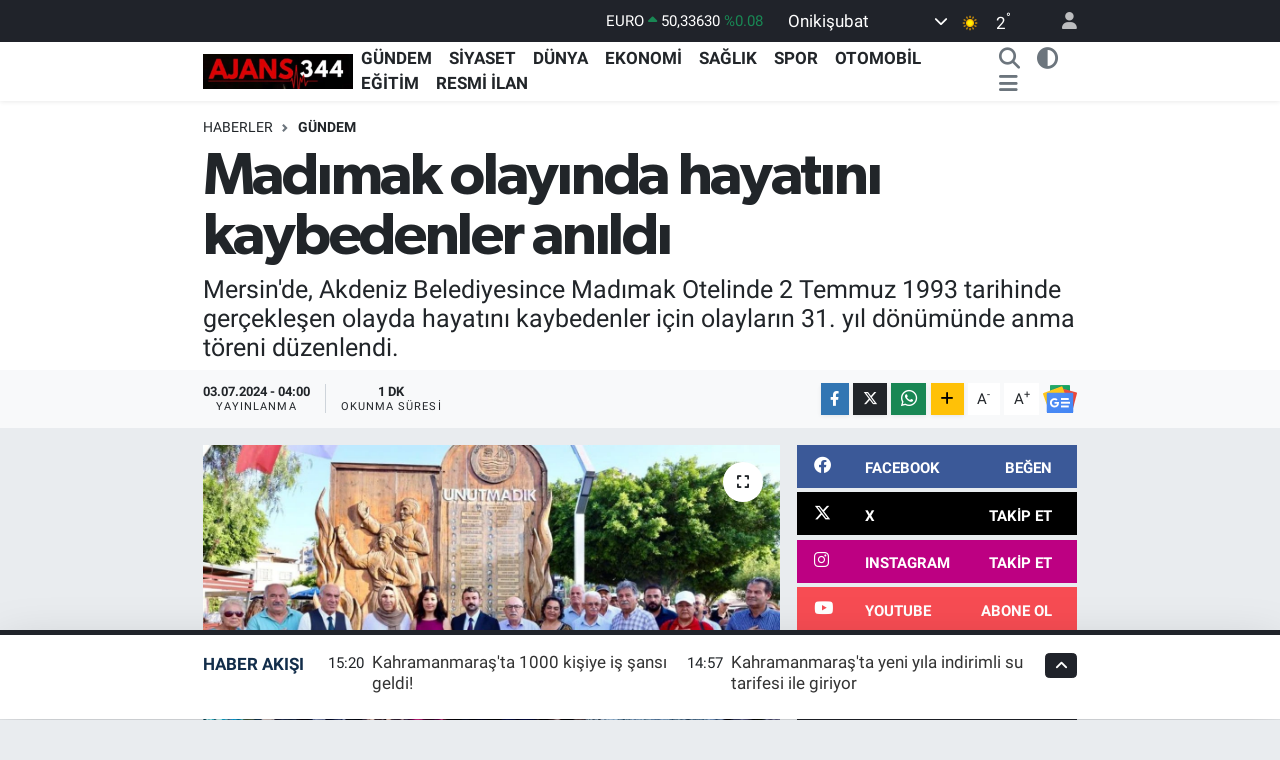

--- FILE ---
content_type: text/html; charset=UTF-8
request_url: https://www.ajans344.com/madimak-olayinda-hayatini-kaybedenler-anildi
body_size: 28074
content:
<!DOCTYPE html>
<html lang="tr" data-theme="flow">
<head>
<link rel="dns-prefetch" href="//www.ajans344.com">
<link rel="dns-prefetch" href="//ajans344com.teimg.com">
<link rel="dns-prefetch" href="//static.tebilisim.com">
<link rel="dns-prefetch" href="//cdn.p.analitik.bik.gov.tr">
<link rel="dns-prefetch" href="//mc.yandex.ru">
<link rel="dns-prefetch" href="//www.clarity.ms">
<link rel="dns-prefetch" href="//www.googletagmanager.com">
<link rel="dns-prefetch" href="//cdn2.bildirt.com">
<link rel="dns-prefetch" href="//cdn.onesignal.com">
<link rel="dns-prefetch" href="//connect.facebook.net">
<link rel="dns-prefetch" href="//www.facebook.com">
<link rel="dns-prefetch" href="//www.haber46.com.tr">
<link rel="dns-prefetch" href="//www.twitter.com">
<link rel="dns-prefetch" href="//www.instagram.com">
<link rel="dns-prefetch" href="//www.youtube.com">
<link rel="dns-prefetch" href="//api.whatsapp.com">
<link rel="dns-prefetch" href="//www.w3.org">
<link rel="dns-prefetch" href="//x.com">
<link rel="dns-prefetch" href="//www.linkedin.com">
<link rel="dns-prefetch" href="//pinterest.com">
<link rel="dns-prefetch" href="//t.me">
<link rel="dns-prefetch" href="//news.google.com">
<link rel="dns-prefetch" href="//facebook.com">
<link rel="dns-prefetch" href="//apps.apple.com">
<link rel="dns-prefetch" href="//play.google.com">
<link rel="dns-prefetch" href="//tebilisim.com">
<link rel="dns-prefetch" href="//twitter.com">
<link rel="dns-prefetch" href="//www.google.com">

    <meta charset="utf-8">
<title>Madımak olayında hayatını kaybedenler anıldı - | Ajans 344</title>
<meta name="description" content="Mersin&#039;de, Akdeniz Belediyesince Madımak Otelinde 2 Temmuz 1993 tarihinde gerçekleşen olayda hayatını kaybedenler için olayların 31. yıl dönümünde anma töreni düzenlendi.">
<link rel="canonical" href="https://www.ajans344.com/madimak-olayinda-hayatini-kaybedenler-anildi">
<meta name="viewport" content="width=device-width,initial-scale=1">
<meta name="X-UA-Compatible" content="IE=edge">
<meta name="robots" content="noindex, nofollow">
<meta name="theme-color" content="#20232a">
<meta name="title" content="Madımak olayında hayatını kaybedenler anıldı">
<meta name="articleSection" content="news">
<meta name="datePublished" content="2024-07-03T04:00:00+03:00">
<meta name="dateModified" content="2024-07-03T04:00:00+03:00">
<meta name="articleAuthor" content="Haber Merkezi">
<meta name="author" content="Haber Merkezi">
<link rel="amphtml" href="https://www.ajans344.com/madimak-olayinda-hayatini-kaybedenler-anildi/amp">
<meta property="og:site_name" content="Maraş Haber, Son Dakika Kahramanmaraş Haberleri | Ajans 344">
<meta property="og:title" content="Madımak olayında hayatını kaybedenler anıldı">
<meta property="og:description" content="Mersin&#039;de, Akdeniz Belediyesince Madımak Otelinde 2 Temmuz 1993 tarihinde gerçekleşen olayda hayatını kaybedenler için olayların 31. yıl dönümünde anma töreni düzenlendi.">
<meta property="og:url" content="https://www.ajans344.com/madimak-olayinda-hayatini-kaybedenler-anildi">
<meta property="og:image" content="https://ajans344com.teimg.com/crop/1280x720/ajans344-com/uploads/2024/07/a-w238687-03.jpg">
<meta property="og:image:width" content="1280">
<meta property="og:image:height" content="720">
<meta property="og:image:alt" content="Madımak olayında hayatını kaybedenler anıldı">
<meta property="og:article:published_time" content="2024-07-03T04:00:00+03:00">
<meta property="og:article:modified_time" content="2024-07-03T04:00:00+03:00">
<meta property="og:type" content="article">
<meta name="twitter:card" content="summary_large_image">
<meta name="twitter:site" content="@Ajans344Com">
<meta name="twitter:title" content="Madımak olayında hayatını kaybedenler anıldı">
<meta name="twitter:description" content="Mersin&#039;de, Akdeniz Belediyesince Madımak Otelinde 2 Temmuz 1993 tarihinde gerçekleşen olayda hayatını kaybedenler için olayların 31. yıl dönümünde anma töreni düzenlendi.">
<meta name="twitter:image" content="https://ajans344com.teimg.com/crop/1280x720/ajans344-com/uploads/2024/07/a-w238687-03.jpg">
<meta name="twitter:url" content="https://www.ajans344.com/madimak-olayinda-hayatini-kaybedenler-anildi">
<link rel="shortcut icon" type="image/x-icon" href="https://ajans344com.teimg.com/ajans344-com/uploads/2023/10/ajans-344-comfw.png">
<link rel="manifest" href="https://www.ajans344.com/manifest.json?v=6.6.4" />
<link rel="preload" href="https://static.tebilisim.com/flow/assets/css/font-awesome/fa-solid-900.woff2" as="font" type="font/woff2" crossorigin />
<link rel="preload" href="https://static.tebilisim.com/flow/assets/css/font-awesome/fa-brands-400.woff2" as="font" type="font/woff2" crossorigin />
<link rel="preload" href="https://static.tebilisim.com/flow/assets/css/weather-icons/font/weathericons-regular-webfont.woff2" as="font" type="font/woff2" crossorigin />
<link rel="preload" href="https://static.tebilisim.com/flow/vendor/te/fonts/roboto/KFOlCnqEu92Fr1MmEU9fBBc4AMP6lQ.woff2" as="font" type="font/woff2" crossorigin />
<link rel="preload" href="https://static.tebilisim.com/flow/vendor/te/fonts/roboto/KFOlCnqEu92Fr1MmEU9fChc4AMP6lbBP.woff2" as="font" type="font/woff2" crossorigin />
<link rel="preload" href="https://static.tebilisim.com/flow/vendor/te/fonts/roboto/KFOlCnqEu92Fr1MmWUlfBBc4AMP6lQ.woff2" as="font" type="font/woff2" crossorigin />
<link rel="preload" href="https://static.tebilisim.com/flow/vendor/te/fonts/roboto/KFOlCnqEu92Fr1MmWUlfChc4AMP6lbBP.woff2" as="font" type="font/woff2" crossorigin />
<link rel="preload" href="https://static.tebilisim.com/flow/vendor/te/fonts/roboto/KFOmCnqEu92Fr1Mu4mxKKTU1Kg.woff2" as="font" type="font/woff2" crossorigin />
<link rel="preload" href="https://static.tebilisim.com/flow/vendor/te/fonts/roboto/KFOmCnqEu92Fr1Mu7GxKKTU1Kvnz.woff2" as="font" type="font/woff2" crossorigin />

<link rel="preload"
	href="https://static.tebilisim.com/flow/vendor/te/fonts/gibson/Gibson-Bold.woff2"
	as="font" type="font/woff2" crossorigin />
<link rel="preload"
	href="https://static.tebilisim.com/flow/vendor/te/fonts/gibson/Gibson-BoldItalic.woff2"
	as="font" type="font/woff2" crossorigin />
<link rel="preload"
	href="https://static.tebilisim.com/flow/vendor/te/fonts/gibson/Gibson-Italic.woff2"
	as="font" type="font/woff2" crossorigin />
<link rel="preload"
	href="https://static.tebilisim.com/flow/vendor/te/fonts/gibson/Gibson-Light.woff2"
	as="font" type="font/woff2" crossorigin />
<link rel="preload"
	href="https://static.tebilisim.com/flow/vendor/te/fonts/gibson/Gibson-LightItalic.woff2"
	as="font" type="font/woff2" crossorigin />
<link rel="preload"
	href="https://static.tebilisim.com/flow/vendor/te/fonts/gibson/Gibson-SemiBold.woff2"
	as="font" type="font/woff2" crossorigin />
<link rel="preload"
	href="https://static.tebilisim.com/flow/vendor/te/fonts/gibson/Gibson-SemiBoldItalic.woff2"
	as="font" type="font/woff2" crossorigin />
<link rel="preload"
	href="https://static.tebilisim.com/flow/vendor/te/fonts/gibson/Gibson.woff2"
	as="font" type="font/woff2" crossorigin />

<link rel="preload" as="style" href="https://static.tebilisim.com/flow/vendor/te/fonts/roboto.css?v=6.6.4">
<link rel="stylesheet" href="https://static.tebilisim.com/flow/vendor/te/fonts/roboto.css?v=6.6.4">
<link rel="preload" as="style" href="https://static.tebilisim.com/flow/vendor/te/fonts/gibson.css?v=6.6.4">
<link rel="stylesheet" href="https://static.tebilisim.com/flow/vendor/te/fonts/gibson.css?v=6.6.4">

<link rel="preload" as="image" href="https://ajans344com.teimg.com/crop/1280x720/ajans344-com/uploads/2024/07/a-w238687-03.jpg">
<style>:root {
        --te-link-color: #333;
        --te-link-hover-color: #000;
        --te-font: "Roboto";
        --te-secondary-font: "Gibson";
        --te-h1-font-size: 60px;
        --te-color: #20232a;
        --te-hover-color: #122d4a;
        --mm-ocd-width: 85%!important; /*  Mobil Menü Genişliği */
        --swiper-theme-color: var(--te-color)!important;
        --header-13-color: #ffc107;
    }</style><link rel="preload" as="style" href="https://static.tebilisim.com/flow/assets/vendor/bootstrap/css/bootstrap.min.css?v=6.6.4">
<link rel="stylesheet" href="https://static.tebilisim.com/flow/assets/vendor/bootstrap/css/bootstrap.min.css?v=6.6.4">
<link rel="preload" as="style" href="https://static.tebilisim.com/flow/assets/css/app6.6.4.min.css">
<link rel="stylesheet" href="https://static.tebilisim.com/flow/assets/css/app6.6.4.min.css">



<script type="application/ld+json">{"@context":"https:\/\/schema.org","@type":"WebSite","url":"https:\/\/www.ajans344.com","potentialAction":{"@type":"SearchAction","target":"https:\/\/www.ajans344.com\/arama?q={query}","query-input":"required name=query"}}</script>

<script type="application/ld+json">{"@context":"https:\/\/schema.org","@type":"NewsMediaOrganization","url":"https:\/\/www.ajans344.com","name":"Ajans 344","logo":"https:\/\/ajans344com.teimg.com\/ajans344-com\/uploads\/2024\/03\/ajans344-logo-kahramanmaras-haber.jpg","sameAs":["https:\/\/www.facebook.com\/ajans0344","https:\/\/www.twitter.com\/Ajans344Com","https:\/\/www.youtube.com\/@ajans344","https:\/\/www.instagram.com\/ajans344"]}</script>

<script type="application/ld+json">{"@context":"https:\/\/schema.org","@graph":[{"@type":"SiteNavigationElement","name":"Ana Sayfa","url":"https:\/\/www.ajans344.com","@id":"https:\/\/www.ajans344.com"},{"@type":"SiteNavigationElement","name":"Ekonomi","url":"https:\/\/www.ajans344.com\/ekonomi","@id":"https:\/\/www.ajans344.com\/ekonomi"},{"@type":"SiteNavigationElement","name":"D\u00dcNYA","url":"https:\/\/www.ajans344.com\/dunya","@id":"https:\/\/www.ajans344.com\/dunya"},{"@type":"SiteNavigationElement","name":"MAGAZ\u0130N","url":"https:\/\/www.ajans344.com\/magazin","@id":"https:\/\/www.ajans344.com\/magazin"},{"@type":"SiteNavigationElement","name":"G\u00fcndem","url":"https:\/\/www.ajans344.com\/gundem","@id":"https:\/\/www.ajans344.com\/gundem"},{"@type":"SiteNavigationElement","name":"Bilim ve Teknoloji","url":"https:\/\/www.ajans344.com\/teknoloji","@id":"https:\/\/www.ajans344.com\/teknoloji"},{"@type":"SiteNavigationElement","name":"Siyaset","url":"https:\/\/www.ajans344.com\/siyaset","@id":"https:\/\/www.ajans344.com\/siyaset"},{"@type":"SiteNavigationElement","name":"Sa\u011fl\u0131k","url":"https:\/\/www.ajans344.com\/saglik","@id":"https:\/\/www.ajans344.com\/saglik"},{"@type":"SiteNavigationElement","name":"E\u011fitim","url":"https:\/\/www.ajans344.com\/egitim","@id":"https:\/\/www.ajans344.com\/egitim"},{"@type":"SiteNavigationElement","name":"OTOMOB\u0130L","url":"https:\/\/www.ajans344.com\/otomobil","@id":"https:\/\/www.ajans344.com\/otomobil"},{"@type":"SiteNavigationElement","name":"Spor","url":"https:\/\/www.ajans344.com\/spor","@id":"https:\/\/www.ajans344.com\/spor"},{"@type":"SiteNavigationElement","name":"K\u0130TAP","url":"https:\/\/www.ajans344.com\/kitap","@id":"https:\/\/www.ajans344.com\/kitap"},{"@type":"SiteNavigationElement","name":"Ya\u015fam","url":"https:\/\/www.ajans344.com\/yasam","@id":"https:\/\/www.ajans344.com\/yasam"},{"@type":"SiteNavigationElement","name":"K\u00fclt\u00fcr-Sanat","url":"https:\/\/www.ajans344.com\/kultur-sanat","@id":"https:\/\/www.ajans344.com\/kultur-sanat"},{"@type":"SiteNavigationElement","name":"Kahramanmara\u015f Haberleri","url":"https:\/\/www.ajans344.com\/kahramanmaras","@id":"https:\/\/www.ajans344.com\/kahramanmaras"},{"@type":"SiteNavigationElement","name":"Af\u015fin Haberleri","url":"https:\/\/www.ajans344.com\/afsin","@id":"https:\/\/www.ajans344.com\/afsin"},{"@type":"SiteNavigationElement","name":"And\u0131r\u0131n Haberleri","url":"https:\/\/www.ajans344.com\/andirin","@id":"https:\/\/www.ajans344.com\/andirin"},{"@type":"SiteNavigationElement","name":"\u00c7a\u011flayancerit Haberleri","url":"https:\/\/www.ajans344.com\/caglayancerit","@id":"https:\/\/www.ajans344.com\/caglayancerit"},{"@type":"SiteNavigationElement","name":"Ekin\u00f6z\u00fc Haberleri","url":"https:\/\/www.ajans344.com\/ekinozu","@id":"https:\/\/www.ajans344.com\/ekinozu"},{"@type":"SiteNavigationElement","name":"Elbistan Haberleri","url":"https:\/\/www.ajans344.com\/elbistan","@id":"https:\/\/www.ajans344.com\/elbistan"},{"@type":"SiteNavigationElement","name":"G\u00f6ksun Haberleri","url":"https:\/\/www.ajans344.com\/goksun","@id":"https:\/\/www.ajans344.com\/goksun"},{"@type":"SiteNavigationElement","name":"Nurhak Haberleri","url":"https:\/\/www.ajans344.com\/nurhak","@id":"https:\/\/www.ajans344.com\/nurhak"},{"@type":"SiteNavigationElement","name":"Pazarc\u0131k Haberleri","url":"https:\/\/www.ajans344.com\/pazarcik","@id":"https:\/\/www.ajans344.com\/pazarcik"},{"@type":"SiteNavigationElement","name":"T\u00fcrko\u011flu Haberleri","url":"https:\/\/www.ajans344.com\/turkoglu","@id":"https:\/\/www.ajans344.com\/turkoglu"},{"@type":"SiteNavigationElement","name":"Dulkadiro\u011flu Haberleri","url":"https:\/\/www.ajans344.com\/dulkadiroglu","@id":"https:\/\/www.ajans344.com\/dulkadiroglu"},{"@type":"SiteNavigationElement","name":"Oniki\u015fubat Haberleri","url":"https:\/\/www.ajans344.com\/onikisubat","@id":"https:\/\/www.ajans344.com\/onikisubat"},{"@type":"SiteNavigationElement","name":"Asayi\u015f","url":"https:\/\/www.ajans344.com\/asayis","@id":"https:\/\/www.ajans344.com\/asayis"},{"@type":"SiteNavigationElement","name":"DI\u015e POL\u0130T\u0130KA","url":"https:\/\/www.ajans344.com\/dis-politika","@id":"https:\/\/www.ajans344.com\/dis-politika"},{"@type":"SiteNavigationElement","name":"\u00c7EVRE","url":"https:\/\/www.ajans344.com\/cevre","@id":"https:\/\/www.ajans344.com\/cevre"},{"@type":"SiteNavigationElement","name":"GENEL","url":"https:\/\/www.ajans344.com\/genel","@id":"https:\/\/www.ajans344.com\/genel"},{"@type":"SiteNavigationElement","name":"Resmi \u0130lan","url":"https:\/\/www.ajans344.com\/resmi-ilan","@id":"https:\/\/www.ajans344.com\/resmi-ilan"},{"@type":"SiteNavigationElement","name":"Blog","url":"https:\/\/www.ajans344.com\/blog","@id":"https:\/\/www.ajans344.com\/blog"},{"@type":"SiteNavigationElement","name":"\u0130leti\u015fim","url":"https:\/\/www.ajans344.com\/iletisim","@id":"https:\/\/www.ajans344.com\/iletisim"},{"@type":"SiteNavigationElement","name":"Gizlilik Politikas\u0131 | Ajans344","url":"https:\/\/www.ajans344.com\/gizlilik-politikasi-ajans344","@id":"https:\/\/www.ajans344.com\/gizlilik-politikasi-ajans344"},{"@type":"SiteNavigationElement","name":"Topluluk Kurallar\u0131 | Ajans344","url":"https:\/\/www.ajans344.com\/topluluk-kurallari-ajans344","@id":"https:\/\/www.ajans344.com\/topluluk-kurallari-ajans344"},{"@type":"SiteNavigationElement","name":"Ajans 344 Yay\u0131n \u0130lkeleri","url":"https:\/\/www.ajans344.com\/ajans-344-yayin-ilkeleri","@id":"https:\/\/www.ajans344.com\/ajans-344-yayin-ilkeleri"},{"@type":"SiteNavigationElement","name":"Yazarlar","url":"https:\/\/www.ajans344.com\/yazarlar","@id":"https:\/\/www.ajans344.com\/yazarlar"},{"@type":"SiteNavigationElement","name":"Foto Galeri","url":"https:\/\/www.ajans344.com\/foto-galeri","@id":"https:\/\/www.ajans344.com\/foto-galeri"},{"@type":"SiteNavigationElement","name":"Video Galeri","url":"https:\/\/www.ajans344.com\/video","@id":"https:\/\/www.ajans344.com\/video"},{"@type":"SiteNavigationElement","name":"Biyografiler","url":"https:\/\/www.ajans344.com\/biyografi","@id":"https:\/\/www.ajans344.com\/biyografi"},{"@type":"SiteNavigationElement","name":"Firma Rehberi","url":"https:\/\/www.ajans344.com\/rehber","@id":"https:\/\/www.ajans344.com\/rehber"},{"@type":"SiteNavigationElement","name":"Seri \u0130lanlar","url":"https:\/\/www.ajans344.com\/ilan","@id":"https:\/\/www.ajans344.com\/ilan"},{"@type":"SiteNavigationElement","name":"R\u00f6portajlar","url":"https:\/\/www.ajans344.com\/roportaj","@id":"https:\/\/www.ajans344.com\/roportaj"},{"@type":"SiteNavigationElement","name":"Anketler","url":"https:\/\/www.ajans344.com\/anketler","@id":"https:\/\/www.ajans344.com\/anketler"},{"@type":"SiteNavigationElement","name":"Oniki\u015fubat Bug\u00fcn, Yar\u0131n ve 1 Haftal\u0131k Hava Durumu Tahmini","url":"https:\/\/www.ajans344.com\/onikisubat-hava-durumu","@id":"https:\/\/www.ajans344.com\/onikisubat-hava-durumu"},{"@type":"SiteNavigationElement","name":"Oniki\u015fubat Namaz Vakitleri","url":"https:\/\/www.ajans344.com\/onikisubat-namaz-vakitleri","@id":"https:\/\/www.ajans344.com\/onikisubat-namaz-vakitleri"},{"@type":"SiteNavigationElement","name":"Puan Durumu ve Fikst\u00fcr","url":"https:\/\/www.ajans344.com\/futbol\/super-lig-puan-durumu-ve-fikstur","@id":"https:\/\/www.ajans344.com\/futbol\/super-lig-puan-durumu-ve-fikstur"}]}</script>

<script type="application/ld+json">{"@context":"https:\/\/schema.org","@type":"BreadcrumbList","itemListElement":[{"@type":"ListItem","position":1,"item":{"@type":"Thing","@id":"https:\/\/www.ajans344.com","name":"Haberler"}},{"@type":"ListItem","position":2,"item":{"@type":"Thing","@id":"https:\/\/www.ajans344.com\/gundem","name":"G\u00fcndem"}},{"@type":"ListItem","position":3,"item":{"@type":"Thing","@id":"https:\/\/www.ajans344.com\/madimak-olayinda-hayatini-kaybedenler-anildi","name":"Mad\u0131mak olay\u0131nda hayat\u0131n\u0131 kaybedenler an\u0131ld\u0131"}}]}</script>
<script type="application/ld+json">{"@context":"https:\/\/schema.org","@type":"NewsArticle","headline":"Mad\u0131mak olay\u0131nda hayat\u0131n\u0131 kaybedenler an\u0131ld\u0131","articleSection":"G\u00fcndem","dateCreated":"2024-07-03T04:00:00+03:00","datePublished":"2024-07-03T04:00:00+03:00","dateModified":"2024-07-03T04:00:00+03:00","wordCount":172,"genre":"news","mainEntityOfPage":{"@type":"WebPage","@id":"https:\/\/www.ajans344.com\/madimak-olayinda-hayatini-kaybedenler-anildi"},"articleBody":"Sivas'ta Pir Sultan Abdal \u015eenlikleri s\u0131ras\u0131nda ya\u015fanan olaylarda Mad\u0131mak Otelinde 33 \u015fair, yazar, ozan, 2 otel personeli ve otel d\u0131\u015f\u0131nda 2 ki\u015fi olmak \u00fczere hayat\u0131n\u0131 kaybeden 37 ki\u015fi i\u00e7in 2 Temmuz Mad\u0131mak Bar\u0131\u015f ve Karde\u015flik Park\u0131'nda bulunan Mad\u0131mak An\u0131t\u0131 \u00f6n\u00fcnde d\u00fczenlenen t\u00f6renle an\u0131ld\u0131.\r\n\r\nT\u00f6rende konu\u015fan Akdeniz Belediye Ba\u015fkan Ho\u015fyar Sar\u0131y\u0131ld\u0131z, \"Kelimelerin kifayetsiz kald\u0131\u011f\u0131, s\u00f6z\u00fcn bitti\u011fi anlar vard\u0131r. \u0130\u015fte bug\u00fcn tam da o anlar\u0131 ya\u015f\u0131yoruz. Tek bir insan\u0131m\u0131z\u0131n can\u0131 yanmas\u0131n diye, \u00e7ocuklar\u0131m\u0131z\u0131n, gen\u00e7lerimizin, kad\u0131nlar\u0131n can\u0131 yanmas\u0131n diye biz buraday\u0131z. Bu ac\u0131lar\u0131n son bulmas\u0131 i\u00e7in buraday\u0131z. Mad\u0131mak ad\u0131n\u0131 ta\u015f\u0131yan park\u0131m\u0131zda, Sivas katliam\u0131nda yiten canlar\u0131m\u0131z\u0131 an\u0131yor, an\u0131lar\u0131 \u00f6n\u00fcnde e\u011filiyoruz. Benzeri olaylar\u0131n bir daha ya\u015fanmamas\u0131 i\u00e7in var g\u00fcc\u00fcm\u00fczle m\u00fccadelemizi s\u00fcrd\u00fcrece\u011fiz\" dedi.\r\n&nbsp;","description":"Mersin'de, Akdeniz Belediyesince Mad\u0131mak Otelinde 2 Temmuz 1993 tarihinde ger\u00e7ekle\u015fen olayda hayat\u0131n\u0131 kaybedenler i\u00e7in olaylar\u0131n 31. y\u0131l d\u00f6n\u00fcm\u00fcnde anma t\u00f6reni d\u00fczenlendi.","inLanguage":"tr-TR","keywords":[],"image":{"@type":"ImageObject","url":"https:\/\/ajans344com.teimg.com\/crop\/1280x720\/ajans344-com\/uploads\/2024\/07\/a-w238687-03.jpg","width":"1280","height":"720","caption":"Mad\u0131mak olay\u0131nda hayat\u0131n\u0131 kaybedenler an\u0131ld\u0131"},"publishingPrinciples":"https:\/\/www.ajans344.com\/gizlilik-sozlesmesi","isFamilyFriendly":"http:\/\/schema.org\/True","isAccessibleForFree":"http:\/\/schema.org\/True","publisher":{"@type":"Organization","name":"Ajans 344","image":"https:\/\/ajans344com.teimg.com\/ajans344-com\/uploads\/2024\/03\/ajans344-logo-kahramanmaras-haber.jpg","logo":{"@type":"ImageObject","url":"https:\/\/ajans344com.teimg.com\/ajans344-com\/uploads\/2024\/03\/ajans344-logo-kahramanmaras-haber.jpg","width":"640","height":"375"}},"author":{"@type":"Person","name":"Ajans 344","honorificPrefix":"","jobTitle":"","url":null}}</script>
<script data-cfasync="false" src="https://static.tebilisim.com/flow/assets/js/dark-mode.js?v=6.6.4"></script>




<script>!function(){var t=document.createElement("script");t.setAttribute("src",'https://cdn.p.analitik.bik.gov.tr/tracker'+(typeof Intl!=="undefined"?(typeof (Intl||"").PluralRules!=="undefined"?'1':typeof Promise!=="undefined"?'2':typeof MutationObserver!=='undefined'?'3':'4'):'4')+'.js'),t.setAttribute("data-website-id","127bd58b-96bd-49d9-a535-42572c7a2f2d"),t.setAttribute("data-host-url",'//127bd58b-96bd-49d9-a535-42572c7a2f2d.collector.p.analitik.bik.gov.tr'),document.head.appendChild(t)}();</script>
<style>
.mega-menu {z-index: 9999 !important;}
@media screen and (min-width: 1620px) {
    .container {width: 1280px!important; max-width: 1280px!important;}
    #ad_36 {margin-right: 15px !important;}
    #ad_9 {margin-left: 15px !important;}
}

@media screen and (min-width: 1325px) and (max-width: 1620px) {
    .container {width: 1100px!important; max-width: 1100px!important;}
    #ad_36 {margin-right: 100px !important;}
    #ad_9 {margin-left: 100px !important;}
}
@media screen and (min-width: 1295px) and (max-width: 1325px) {
    .container {width: 990px!important; max-width: 990px!important;}
    #ad_36 {margin-right: 165px !important;}
    #ad_9 {margin-left: 165px !important;}
}
@media screen and (min-width: 1200px) and (max-width: 1295px) {
    .container {width: 900px!important; max-width: 900px!important;}
    #ad_36 {margin-right: 210px !important;}
    #ad_9 {margin-left: 210px !important;}

}
</style><meta name="yandex-verification" content="25e8591f5e1dc481" />
<meta name="msvalidate.01" content="F607F9F616C4A10212C3BDDAAE78C9BB" />
<meta name="yandex-verification" content="e3698a21ffb424c6" />


<!-- Yandex.Metrika counter -->
<script type="text/javascript" >
   (function(m,e,t,r,i,k,a){m[i]=m[i]||function(){(m[i].a=m[i].a||[]).push(arguments)};
   m[i].l=1*new Date();
   for (var j = 0; j < document.scripts.length; j++) {if (document.scripts[j].src === r) { return; }}
   k=e.createElement(t),a=e.getElementsByTagName(t)[0],k.async=1,k.src=r,a.parentNode.insertBefore(k,a)})
   (window, document, "script", "https://mc.yandex.ru/metrika/tag.js", "ym");

   ym(100387696, "init", {
        clickmap:true,
        trackLinks:true,
        accurateTrackBounce:true
   });
</script>
<noscript><div><img src="https://mc.yandex.ru/watch/100387696" style="position:absolute; left:-9999px;" alt="" /></div></noscript>
<!-- /Yandex.Metrika counter -->
<noscript><div><img src="https://mc.yandex.ru/watch/95408032" style="position:absolute; left:-9999px;" alt="" /></div></noscript>
<!-- /Yandex.Metrika counter -->

<script type="text/javascript">
    (function(c,l,a,r,i,t,y){
        c[a]=c[a]||function(){(c[a].q=c[a].q||[]).push(arguments)};
        t=l.createElement(r);t.async=1;t.src="https://www.clarity.ms/tag/"+i;
        y=l.getElementsByTagName(r)[0];y.parentNode.insertBefore(t,y);
    })(window, document, "clarity", "script", "qov7tdrw18");
</script>
<!-- Google Tag Manager -->
<script>(function(w,d,s,l,i){w[l]=w[l]||[];w[l].push({'gtm.start':
new Date().getTime(),event:'gtm.js'});var f=d.getElementsByTagName(s)[0],
j=d.createElement(s),dl=l!='dataLayer'?'&l='+l:'';j.async=true;j.src=
'https://www.googletagmanager.com/gtm.js?id='+i+dl;f.parentNode.insertBefore(j,f);
})(window,document,'script','dataLayer','GTM-NPVC92RP');</script>
<!-- End Google Tag Manager -->

<script type="text/javascript">
    (function(c,l,a,r,i,t,y){
        c[a]=c[a]||function(){(c[a].q=c[a].q||[]).push(arguments)};
        t=l.createElement(r);t.async=1;t.src="https://www.clarity.ms/tag/"+i;
        y=l.getElementsByTagName(r)[0];y.parentNode.insertBefore(t,y);
    })(window, document, "clarity", "script", "qowgkqvogq");
</script>

<link rel="manifest" href="/manifest.json?data=Bildirt">
<script>var uygulamaid="236403-4076-1153-3550-7067-6";</script>
<script src="https://cdn2.bildirt.com/BildirtSDKfiles.js"></script>

<script src="https://cdn.onesignal.com/sdks/web/v16/OneSignalSDK.page.js" defer></script>
<script>
  window.OneSignalDeferred = window.OneSignalDeferred || [];
  OneSignalDeferred.push(async function(OneSignal) {
    await OneSignal.init({
      appId: "9023cfbf-2d67-40ee-b86d-285f4e372b3b",
    });
  });
</script>
<!-- Meta Pixel Code -->
<script>
!function(f,b,e,v,n,t,s)
{if(f.fbq)return;n=f.fbq=function(){n.callMethod?
n.callMethod.apply(n,arguments):n.queue.push(arguments)};
if(!f._fbq)f._fbq=n;n.push=n;n.loaded=!0;n.version='2.0';
n.queue=[];t=b.createElement(e);t.async=!0;
t.src=v;s=b.getElementsByTagName(e)[0];
s.parentNode.insertBefore(t,s)}(window, document,'script',
'https://connect.facebook.net/en_US/fbevents.js');
fbq('init', '904436505107187');
fbq('track', 'PageView');
</script>
<noscript><img height="1" width="1" style="display:none"
src="https://www.facebook.com/tr?id=904436505107187&ev=PageView&noscript=1"
/></noscript>
<!-- End Meta Pixel Code -->



<script async data-cfasync="false"
	src="https://www.googletagmanager.com/gtag/js?id=G-3QJ7LBWG2G"></script>
<script data-cfasync="false">
	window.dataLayer = window.dataLayer || [];
	  function gtag(){dataLayer.push(arguments);}
	  gtag('js', new Date());
	  gtag('config', 'G-3QJ7LBWG2G');
</script>




</head>




<body class="d-flex flex-column min-vh-100">

    <div data-pagespeed="true"><!-- Yandex.Metrika counter -->
<script type="text/javascript" >
   (function(m,e,t,r,i,k,a){m[i]=m[i]||function(){(m[i].a=m[i].a||[]).push(arguments)};
   m[i].l=1*new Date();
   for (var j = 0; j < document.scripts.length; j++) {if (document.scripts[j].src === r) { return; }}
   k=e.createElement(t),a=e.getElementsByTagName(t)[0],k.async=1,k.src=r,a.parentNode.insertBefore(k,a)})
   (window, document, "script", "https://mc.yandex.ru/metrika/tag.js", "ym");

   ym(95408032, "init", {
        clickmap:true,
        trackLinks:true,
        accurateTrackBounce:true,
        webvisor:true
   });
</script>
<noscript><div><img src="https://mc.yandex.ru/watch/95408032" style="position:absolute; left:-9999px;" alt="" /></div></noscript>
<!-- /Yandex.Metrika counter -->

<!-- Google Tag Manager (noscript) -->
<noscript><iframe src="https://www.googletagmanager.com/ns.html?id=GTM-NPVC92RP"
height="0" width="0" style="display:none;visibility:hidden"></iframe></noscript>
<!-- End Google Tag Manager (noscript) -->

<script src="https://cdn.onesignal.com/sdks/web/v16/OneSignalSDK.page.js" defer></script>
<script>
  window.OneSignalDeferred = window.OneSignalDeferred || [];
  OneSignalDeferred.push(async function(OneSignal) {
    await OneSignal.init({
      appId: "9023cfbf-2d67-40ee-b86d-285f4e372b3b",
    });
  });
</script></div>
    

    <header class="header-4">
    <div class="top-header d-none d-lg-block">
        <div class="container">
            <div class="d-flex justify-content-between align-items-center">

                

                                    <div class="position-relative overflow-hidden ms-auto text-end" style="height: 36px;">
                        <!-- PİYASALAR -->
        <div class="newsticker mini small">
        <ul class="newsticker__list list-unstyled" data-header="4">
            <li class="newsticker__item col dolar">DOLAR
                <span class="text-success"><i class="fa fa-caret-up"></i></span>
                <span class="value">43,18300</span>
                <span class="text-success">%0.06</span>
            </li>
            <li class="newsticker__item col euro">EURO
                <span class="text-success"><i class="fa fa-caret-up"></i></span>
                <span class="value">50,33630</span>
                <span class="text-success">%0.08</span>
            </li>
            <li class="newsticker__item col euro">STERLİN
                <span class="text-success"><i class="fa fa-caret-up"></i></span>
                <span class="value">58,11850</span>
                <span class="text-success">%0.2</span>
            </li>
            <li class="newsticker__item col altin">G.ALTIN
                <span class="text-success"><i class="fa fa-caret-up"></i></span>
                <span class="value">6436,27000</span>
                <span class="text-success">%1.17</span>
            </li>
            <li class="newsticker__item col bist">BİST100
                <span class="text-danger"><i class="fa fa-caret-down"></i></span>
                <span class="value">1.236,00</span>
                <span class="text-danger">%-21</span>
            </li>
            <li class="newsticker__item col btc">BITCOIN
                <span class="text-success"><i class="fa fa-caret-up"></i></span>
                <span class="value">94.954,64</span>
                <span class="text-success">%3.4</span>
            </li>
        </ul>
    </div>
    

                    </div>
                    <div class="d-flex justify-content-end align-items-center text-light ms-4 weather-widget mini">
                        <!-- HAVA DURUMU -->

<input type="hidden" name="widget_setting_weathercity" value="37.59002000,36.90548000" />

            <div class="weather d-none d-xl-block me-2" data-header="4">
            <div class="custom-selectbox text-white" onclick="toggleDropdown(this)" style="width: 100%">
    <div class="d-flex justify-content-between align-items-center">
        <span style="">Onikişubat</span>
        <i class="fas fa-chevron-down" style="font-size: 14px"></i>
    </div>
    <ul class="bg-white text-dark overflow-widget" style="min-height: 100px; max-height: 300px">
                        <li>
            <a href="https://www.ajans344.com/kahramanmaras-afsin-hava-durumu" title="Afşin Hava Durumu" class="text-dark">
                Afşin
            </a>
        </li>
                        <li>
            <a href="https://www.ajans344.com/kahramanmaras-andirin-hava-durumu" title="Andırın Hava Durumu" class="text-dark">
                Andırın
            </a>
        </li>
                        <li>
            <a href="https://www.ajans344.com/kahramanmaras-caglayancerit-hava-durumu" title="Çağlayancerit Hava Durumu" class="text-dark">
                Çağlayancerit
            </a>
        </li>
                        <li>
            <a href="https://www.ajans344.com/kahramanmaras-dulkadiroglu-hava-durumu" title="Dulkadiroğlu Hava Durumu" class="text-dark">
                Dulkadiroğlu
            </a>
        </li>
                        <li>
            <a href="https://www.ajans344.com/kahramanmaras-ekinozu-hava-durumu" title="Ekinözü Hava Durumu" class="text-dark">
                Ekinözü
            </a>
        </li>
                        <li>
            <a href="https://www.ajans344.com/kahramanmaras-elbistan-hava-durumu" title="Elbistan Hava Durumu" class="text-dark">
                Elbistan
            </a>
        </li>
                        <li>
            <a href="https://www.ajans344.com/kahramanmaras-goksun-hava-durumu" title="Göksun Hava Durumu" class="text-dark">
                Göksun
            </a>
        </li>
                        <li>
            <a href="https://www.ajans344.com/kahramanmaras-nurhak-hava-durumu" title="Nurhak Hava Durumu" class="text-dark">
                Nurhak
            </a>
        </li>
                        <li>
            <a href="https://www.ajans344.com/kahramanmaras-onikisubat-hava-durumu" title="Onikişubat Hava Durumu" class="text-dark">
                Onikişubat
            </a>
        </li>
                        <li>
            <a href="https://www.ajans344.com/kahramanmaras-pazarcik-hava-durumu" title="Pazarcık Hava Durumu" class="text-dark">
                Pazarcık
            </a>
        </li>
                        <li>
            <a href="https://www.ajans344.com/kahramanmaras-turkoglu-hava-durumu" title="Türkoğlu Hava Durumu" class="text-dark">
                Türkoğlu
            </a>
        </li>
            </ul>
</div>

        </div>
        <div class="d-none d-xl-block" data-header="4">
            <span class="lead me-2">
                <img src="//cdn.weatherapi.com/weather/64x64/day/113.png" class="condition" width="26" height="26" alt="2" />
            </span>
            <span class="degree text-white">2</span><sup class="text-white">°</sup>
        </div>
    
<div data-location='{"city":"TUXX0014"}' class="d-none"></div>


                    </div>
                                <ul class="nav ms-4">
                    <li class="nav-item ms-2"><a class="nav-link pe-0" href="/member/login" title="Üyelik Girişi" target="_blank"><i class="fa fa-user"></i></a></li>
                </ul>
            </div>
        </div>
    </div>
    <nav class="main-menu navbar navbar-expand-lg bg-white shadow-sm py-1">
        <div class="container">
            <div class="d-lg-none">
                <a href="#menu" title="Ana Menü"><i class="fa fa-bars fa-lg"></i></a>
            </div>
            <div>
                                <a class="navbar-brand me-0" href="/" title="Maraş Haber, Son Dakika Kahramanmaraş Haberleri | Ajans 344">
                    <img src="https://ajans344com.teimg.com/ajans344-com/uploads/2024/03/ajans344-logo-kahramanmaras-haber.jpg" alt="Maraş Haber, Son Dakika Kahramanmaraş Haberleri | Ajans 344" width="150" height="40" class="light-mode img-fluid flow-logo">
<img src="https://ajans344com.teimg.com/ajans344-com/uploads/2024/03/ajans344-logo-kahramanmaras-haber.jpg" alt="Maraş Haber, Son Dakika Kahramanmaraş Haberleri | Ajans 344" width="150" height="40" class="dark-mode img-fluid flow-logo d-none">

                </a>
                            </div>
            <div class="d-none d-lg-block">
                <ul  class="nav fw-semibold">
        <li class="nav-item   ">
        <a href="/gundem" class="nav-link nav-link text-dark" target="_self" title="GÜNDEM">GÜNDEM</a>
        
    </li>
        <li class="nav-item   ">
        <a href="/siyaset" class="nav-link nav-link text-dark" target="_self" title="SİYASET">SİYASET</a>
        
    </li>
        <li class="nav-item   ">
        <a href="/dunya" class="nav-link nav-link text-dark" target="_self" title="DÜNYA">DÜNYA</a>
        
    </li>
        <li class="nav-item   ">
        <a href="/ekonomi" class="nav-link nav-link text-dark" target="_self" title="EKONOMİ">EKONOMİ</a>
        
    </li>
        <li class="nav-item   ">
        <a href="/saglik" class="nav-link nav-link text-dark" target="_self" title="SAĞLIK">SAĞLIK</a>
        
    </li>
        <li class="nav-item   ">
        <a href="/spor" class="nav-link nav-link text-dark" target="_self" title="SPOR">SPOR</a>
        
    </li>
        <li class="nav-item   ">
        <a href="/otomobil" class="nav-link nav-link text-dark" target="_self" title="OTOMOBİL">OTOMOBİL</a>
        
    </li>
        <li class="nav-item   ">
        <a href="/egitim" class="nav-link nav-link text-dark" target="_self" title="EĞİTİM">EĞİTİM</a>
        
    </li>
        <li class="nav-item   ">
        <a href="/resmi-ilan" class="nav-link nav-link text-dark" target="_self" title="RESMİ İLAN">RESMİ İLAN</a>
        
    </li>
    </ul>

            </div>
            <ul class="navigation-menu nav d-flex align-items-center">
                <li class="nav-item">
                    <a href="/arama" class="nav-link" title="Ara">
                        <i class="fa fa-search fa-lg text-secondary"></i>
                    </a>
                </li>
                <li class="nav-item dropdown ">
    <a href="#" class="nav-link text-secondary " data-bs-toggle="dropdown" data-bs-display="static">
        <i class="fas fa-adjust fa-lg theme-icon-active"></i>
    </a>
    <ul class="dropdown-menu min-w-auto dropdown-menu-end shadow-none border-0 rounded-0">
        <li>
            <button type="button" class="dropdown-item d-flex align-items-center active" data-bs-theme-value="light">
                <i class="fa fa-sun me-1 mode-switch"></i>
                Açık
            </button>
        </li>
        <li>
            <button type="button" class="dropdown-item d-flex align-items-center" data-bs-theme-value="dark">
                <i class="fa fa-moon me-1 mode-switch"></i>
                Koyu
            </button>
        </li>
        <li>
            <button type="button" class="dropdown-item d-flex align-items-center" data-bs-theme-value="auto">
                <i class="fas fa-adjust me-1 mode-switch"></i>
                Sistem
            </button>
        </li>
    </ul>
</li>

                <li class="nav-item dropdown d-none d-lg-block position-static">
                    <a class="nav-link p-0 ms-2 text-secondary" data-bs-toggle="dropdown" href="#" aria-haspopup="true" aria-expanded="false" title="Ana Menü"><i class="fa fa-bars fa-lg"></i></a>
                    <div class="mega-menu dropdown-menu dropdown-menu-end text-capitalize shadow-lg border-0 rounded-0">

    <div class="row g-3 small p-3">

                <div class="col">
            <div class="extra-sections bg-light p-3 border">
                <a href="https://www.ajans344.com/kahramanmaras-nobetci-eczaneler" title="Kahramanmaraş Nöbetçi Eczaneler" class="d-block border-bottom pb-2 mb-2" target="_self"><i class="fa-solid fa-capsules me-2"></i>Kahramanmaraş Nöbetçi Eczaneler</a>
<a href="https://www.ajans344.com/kahramanmaras-hava-durumu" title="Kahramanmaraş Hava Durumu" class="d-block border-bottom pb-2 mb-2" target="_self"><i class="fa-solid fa-cloud-sun me-2"></i>Kahramanmaraş Hava Durumu</a>
<a href="https://www.ajans344.com/kahramanmaras-namaz-vakitleri" title="Kahramanmaraş Namaz Vakitleri" class="d-block border-bottom pb-2 mb-2" target="_self"><i class="fa-solid fa-mosque me-2"></i>Kahramanmaraş Namaz Vakitleri</a>
<a href="https://www.ajans344.com/kahramanmaras-trafik-durumu" title="Kahramanmaraş Trafik Yoğunluk Haritası" class="d-block border-bottom pb-2 mb-2" target="_self"><i class="fa-solid fa-car me-2"></i>Kahramanmaraş Trafik Yoğunluk Haritası</a>
<a href="https://www.ajans344.com/futbol/super-lig-puan-durumu-ve-fikstur" title="Süper Lig Puan Durumu ve Fikstür" class="d-block border-bottom pb-2 mb-2" target="_self"><i class="fa-solid fa-chart-bar me-2"></i>Süper Lig Puan Durumu ve Fikstür</a>
<a href="https://www.ajans344.com/tum-mansetler" title="Tüm Manşetler" class="d-block border-bottom pb-2 mb-2" target="_self"><i class="fa-solid fa-newspaper me-2"></i>Tüm Manşetler</a>
<a href="https://www.ajans344.com/sondakika-haberleri" title="Son Dakika Haberleri" class="d-block border-bottom pb-2 mb-2" target="_self"><i class="fa-solid fa-bell me-2"></i>Son Dakika Haberleri</a>

            </div>
        </div>
        
        <div class="col">
        <a href="https://www.haber46.com.tr/kahramanmaras-nobetci-eczaneler" class="d-block border-bottom  pb-2 mb-2" target="_self" title="Nöbetçi Eczaneler">Nöbetçi Eczaneler</a>
            <a href="/afsin" class="d-block border-bottom  pb-2 mb-2" target="_self" title="Afşin">Afşin</a>
            <a href="/andirin" class="d-block border-bottom  pb-2 mb-2" target="_self" title="Andırın">Andırın</a>
            <a href="/asayis" class="d-block border-bottom  pb-2 mb-2" target="_self" title="Asayiş">Asayiş</a>
            <a href="/caglayancerit" class="d-block border-bottom  pb-2 mb-2" target="_self" title="Çağlayancerit">Çağlayancerit</a>
            <a href="/cevre" class="d-block border-bottom  pb-2 mb-2" target="_self" title="Çevre">Çevre</a>
            <a href="/dis-politika" class="d-block  pb-2 mb-2" target="_self" title="Dış Politika">Dış Politika</a>
        </div><div class="col">
            <a href="/dulkadiroglu" class="d-block border-bottom  pb-2 mb-2" target="_self" title="Dulkadiroğlu">Dulkadiroğlu</a>
            <a href="/ekinozu" class="d-block border-bottom  pb-2 mb-2" target="_self" title="Ekinözü">Ekinözü</a>
            <a href="/elbistan" class="d-block border-bottom  pb-2 mb-2" target="_self" title="Elbistan">Elbistan</a>
            <a href="/genel" class="d-block border-bottom  pb-2 mb-2" target="_self" title="Genel">Genel</a>
            <a href="/goksun" class="d-block border-bottom  pb-2 mb-2" target="_self" title="Göksun">Göksun</a>
            <a href="/kahramanmaras" class="d-block border-bottom  pb-2 mb-2" target="_self" title="Kahramanmaraş">Kahramanmaraş</a>
            <a href="/kitap" class="d-block  pb-2 mb-2" target="_self" title="Kitap">Kitap</a>
        </div><div class="col">
            <a href="/kultur-sanat" class="d-block border-bottom  pb-2 mb-2" target="_self" title="Kültür-sanat">Kültür-sanat</a>
            <a href="/magazin" class="d-block border-bottom  pb-2 mb-2" target="_self" title="Magazin">Magazin</a>
            <a href="/nurhak" class="d-block border-bottom  pb-2 mb-2" target="_self" title="Nurhak">Nurhak</a>
            <a href="/onikisubat" class="d-block border-bottom  pb-2 mb-2" target="_self" title="Onikişubat">Onikişubat</a>
            <a href="/pazarcik" class="d-block border-bottom  pb-2 mb-2" target="_self" title="Pazarcık">Pazarcık</a>
            <a href="/teknoloji" class="d-block border-bottom  pb-2 mb-2" target="_self" title="Teknoloji">Teknoloji</a>
            <a href="/turkoglu" class="d-block  pb-2 mb-2" target="_self" title="Türkoğlu">Türkoğlu</a>
        </div><div class="col">
            <a href="/yasam" class="d-block border-bottom  pb-2 mb-2" target="_self" title="Yaşam">Yaşam</a>
            <a href="/gizlilik-sozlesmesi" class="d-block border-bottom  pb-2 mb-2" target="_self" title="Gizlilik Sözleşmesi">Gizlilik Sözleşmesi</a>
            <a href="/iletisim" class="d-block border-bottom  pb-2 mb-2" target="_self" title="İletişim">İletişim</a>
            <a href="/kunye" class="d-block border-bottom  pb-2 mb-2" target="_self" title="Künye">Künye</a>
        </div>


    </div>

    <div class="p-3 bg-light">
                <a class="me-3"
            href="https://www.facebook.com/ajans0344" target="_blank" rel="nofollow noreferrer noopener"><i class="fab fa-facebook me-2 text-navy"></i> Facebook</a>
                        <a class="me-3"
            href="https://www.twitter.com/Ajans344Com" target="_blank" rel="nofollow noreferrer noopener"><i class="fab fa-x-twitter "></i> Twitter</a>
                        <a class="me-3"
            href="https://www.instagram.com/ajans344" target="_blank" rel="nofollow noreferrer noopener"><i class="fab fa-instagram me-2 text-magenta"></i> Instagram</a>
                                <a class="me-3"
            href="https://www.youtube.com/@ajans344" target="_blank" rel="nofollow noreferrer noopener"><i class="fab fa-youtube me-2 text-danger"></i> Youtube</a>
                                                <a class="" href="https://api.whatsapp.com/send?phone=+90 545 614 61 00" title="Whatsapp" rel="nofollow noreferrer noopener"><i
            class="fab fa-whatsapp me-2 text-navy"></i> WhatsApp İhbar Hattı</a>    </div>

    <div class="mega-menu-footer p-2 bg-te-color">
        <a class="dropdown-item text-white" href="/kunye" title="Künye / İletişim"><i class="fa fa-id-card me-2"></i> Künye / İletişim</a>
        <a class="dropdown-item text-white" href="/iletisim" title="Bize Ulaşın"><i class="fa fa-envelope me-2"></i> Bize Ulaşın</a>
        <a class="dropdown-item text-white" href="/rss-baglantilari" title="RSS Bağlantıları"><i class="fa fa-rss me-2"></i> RSS Bağlantıları</a>
        <a class="dropdown-item text-white" href="/member/login" title="Üyelik Girişi"><i class="fa fa-user me-2"></i> Üyelik Girişi</a>
    </div>


</div>

                </li>
            </ul>
        </div>
    </nav>
    <ul  class="mobile-categories d-lg-none list-inline bg-white">
        <li class="list-inline-item">
        <a href="/gundem" class="text-dark" target="_self" title="GÜNDEM">
                GÜNDEM
        </a>
    </li>
        <li class="list-inline-item">
        <a href="/siyaset" class="text-dark" target="_self" title="SİYASET">
                SİYASET
        </a>
    </li>
        <li class="list-inline-item">
        <a href="/dunya" class="text-dark" target="_self" title="DÜNYA">
                DÜNYA
        </a>
    </li>
        <li class="list-inline-item">
        <a href="/ekonomi" class="text-dark" target="_self" title="EKONOMİ">
                EKONOMİ
        </a>
    </li>
        <li class="list-inline-item">
        <a href="/saglik" class="text-dark" target="_self" title="SAĞLIK">
                SAĞLIK
        </a>
    </li>
        <li class="list-inline-item">
        <a href="/spor" class="text-dark" target="_self" title="SPOR">
                SPOR
        </a>
    </li>
        <li class="list-inline-item">
        <a href="/otomobil" class="text-dark" target="_self" title="OTOMOBİL">
                OTOMOBİL
        </a>
    </li>
        <li class="list-inline-item">
        <a href="/egitim" class="text-dark" target="_self" title="EĞİTİM">
                EĞİTİM
        </a>
    </li>
        <li class="list-inline-item">
        <a href="/resmi-ilan" class="text-dark" target="_self" title="RESMİ İLAN">
                RESMİ İLAN
        </a>
    </li>
    </ul>


</header>






<main class="single overflow-hidden" style="min-height: 300px">

            <script>
document.addEventListener("DOMContentLoaded", function () {
    if (document.querySelector('.bik-ilan-detay')) {
        document.getElementById('story-line').style.display = 'none';
    }
});
</script>
<section id="story-line" class="d-md-none bg-white" data-widget-unique-key="">
    <script>
        var story_items = [{"id":"asayis","photo":"https:\/\/ajans344com.teimg.com\/crop\/200x200\/ajans344-com\/uploads\/2026\/01\/baca-zehirlenme-ajans344.jpg","name":"Asayi\u015f","items":[{"id":52270,"type":"photo","length":10,"src":"https:\/\/ajans344com.teimg.com\/crop\/720x1280\/ajans344-com\/uploads\/2026\/01\/baca-zehirlenme-ajans344.jpg","link":"https:\/\/www.ajans344.com\/elbistanda-baca-gazindan-zehirlenen-yasli-kadin-hayatini-kaybetti","linkText":"Elbistan'da baca gaz\u0131ndan zehirlenen ya\u015fl\u0131 kad\u0131n hayat\u0131n\u0131 kaybetti","time":1768387920},{"id":52267,"type":"photo","length":10,"src":"https:\/\/ajans344com.teimg.com\/crop\/720x1280\/ajans344-com\/uploads\/2026\/01\/yangin-ajans344-4.jpg","link":"https:\/\/www.ajans344.com\/elbistanda-yangindan-2-isci-dumandan-etkilendi","linkText":"Elbistan'da yang\u0131ndan 2 i\u015f\u00e7i dumandan etkilendi","time":1768381560},{"id":52246,"type":"photo","length":10,"src":"https:\/\/ajans344com.teimg.com\/crop\/720x1280\/ajans344-com\/uploads\/2026\/01\/operasyon-ajasn344.jpg","link":"https:\/\/www.ajans344.com\/kahramanmarasta-yasalsi-madde-operasyonunda-iki-kisi-tutuklandi","linkText":"Kahramanmara\u015f'ta yasad\u0131\u015f\u0131 madde operasyonunda iki ki\u015fi tutukland\u0131","time":1768330620},{"id":52243,"type":"photo","length":10,"src":"https:\/\/ajans344com.teimg.com\/crop\/720x1280\/ajans344-com\/uploads\/2026\/01\/oeprasyon-ajasn344.jpg","link":"https:\/\/www.ajans344.com\/kahramanmarasta-narkotik-operasyonda-buyuk-miktarda-uyarici-madde-ele-gecirildi","linkText":"Kahramanmara\u015f'ta narkotik operasyonda b\u00fcy\u00fck miktarda uyar\u0131c\u0131 madde ele ge\u00e7irildi","time":1768321980},{"id":52242,"type":"photo","length":10,"src":"https:\/\/ajans344com.teimg.com\/crop\/720x1280\/ajans344-com\/uploads\/2026\/01\/yakalandi-ajasn344.jpg","link":"https:\/\/www.ajans344.com\/kahramanmarasta-hirsizlik-sucundan-aranan-sahis-yakalandi","linkText":"Kahramanmara\u015f'ta h\u0131rs\u0131zl\u0131k su\u00e7undan aranan \u015fah\u0131s yakaland\u0131","time":1768318500},{"id":52232,"type":"photo","length":10,"src":"https:\/\/ajans344com.teimg.com\/crop\/720x1280\/ajans344-com\/uploads\/2026\/01\/turkoglunda-3-bin-844-konut-teslim-edildi-3.jpg","link":"https:\/\/www.ajans344.com\/dulkadiroglunda-ilkokulda-yangin-panigi","linkText":"Dulkadiro\u011flu'nda ilkokulda yang\u0131n pani\u011fi","time":1768307220},{"id":52227,"type":"photo","length":10,"src":"https:\/\/ajans344com.teimg.com\/crop\/720x1280\/ajans344-com\/uploads\/2026\/01\/istinat-duvari-coktu-ajans344-3.jpg","link":"https:\/\/www.ajans344.com\/dulkadiroglu-bayazitli-mahallesinde-istinat-duvari-coktu","linkText":"Dulkadiro\u011flu Bayaz\u0131tl\u0131 Mahallesi'nde istinat duvar\u0131 \u00e7\u00f6kt\u00fc","time":1768300680},{"id":52218,"type":"photo","length":10,"src":"https:\/\/ajans344com.teimg.com\/crop\/720x1280\/ajans344-com\/uploads\/2026\/01\/emniyetten-aise-yardimi-ajans344.jpg","link":"https:\/\/www.ajans344.com\/goksunda-mahsur-kalan-suruculere-sicak-yemek-ulastirildi","linkText":"G\u00f6ksun'da mahsur kalan s\u00fcr\u00fcc\u00fclere s\u0131cak yemek ula\u015ft\u0131r\u0131ld\u0131","time":1768284600}]},{"id":"kahramanmaras","photo":"https:\/\/ajans344com.teimg.com\/crop\/200x200\/ajans344-com\/uploads\/2026\/01\/kaski-ajans344.jpg","name":"Kahramanmara\u015f","items":[{"id":52272,"type":"photo","length":10,"src":"https:\/\/ajans344com.teimg.com\/crop\/720x1280\/ajans344-com\/uploads\/2026\/01\/kaski-ajans344.jpg","link":"https:\/\/www.ajans344.com\/kahramanmarasta-yeni-yila-indirimli-su-tarifesi-ile-giriyor","linkText":"Kahramanmara\u015f'ta yeni y\u0131la indirimli su tarifesi ile giriyor","time":1768391820},{"id":52270,"type":"photo","length":10,"src":"https:\/\/ajans344com.teimg.com\/crop\/720x1280\/ajans344-com\/uploads\/2026\/01\/baca-zehirlenme-ajans344.jpg","link":"https:\/\/www.ajans344.com\/elbistanda-baca-gazindan-zehirlenen-yasli-kadin-hayatini-kaybetti","linkText":"Elbistan'da baca gaz\u0131ndan zehirlenen ya\u015fl\u0131 kad\u0131n hayat\u0131n\u0131 kaybetti","time":1768387920},{"id":52268,"type":"photo","length":10,"src":"https:\/\/ajans344com.teimg.com\/crop\/720x1280\/ajans344-com\/uploads\/2026\/01\/il-tarim-mudurlugu-ajans344.jpg","link":"https:\/\/www.ajans344.com\/il-tarim-muduru-bilirden-magdur-ureticilere-gecmis-olsun-ziyareti","linkText":"\u0130l Tar\u0131m M\u00fcd\u00fcr\u00fc Bilir'den ma\u011fdur \u00fcreticilere ge\u00e7mi\u015f olsun ziyareti","time":1768384980},{"id":52267,"type":"photo","length":10,"src":"https:\/\/ajans344com.teimg.com\/crop\/720x1280\/ajans344-com\/uploads\/2026\/01\/yangin-ajans344-4.jpg","link":"https:\/\/www.ajans344.com\/elbistanda-yangindan-2-isci-dumandan-etkilendi","linkText":"Elbistan'da yang\u0131ndan 2 i\u015f\u00e7i dumandan etkilendi","time":1768381560},{"id":52263,"type":"photo","length":10,"src":"https:\/\/ajans344com.teimg.com\/crop\/720x1280\/ajans344-com\/uploads\/2026\/01\/adalet-bakami-ajans344.jpg","link":"https:\/\/www.ajans344.com\/bakan-tunctan-kazazedeye-yardim-eden-personele-tebrik","linkText":"Bakan Tun\u00e7\u2019tan Kazazedeye Yard\u0131m Eden Personele Tebrik","time":1768378020},{"id":52262,"type":"photo","length":10,"src":"https:\/\/ajans344com.teimg.com\/crop\/720x1280\/ajans344-com\/uploads\/2026\/01\/irfan-karatutlu-ajans344.jpg","link":"https:\/\/www.ajans344.com\/ak-partili-milletvekilleri-partiye-yeni-katilan-karatutluyu-ziyaret-etti","linkText":"AK Partili milletvekilleri, partiye yeni kat\u0131lan Karatutlu'yu ziyaret etti","time":1768374900},{"id":52261,"type":"photo","length":10,"src":"https:\/\/ajans344com.teimg.com\/crop\/720x1280\/ajans344-com\/uploads\/2026\/01\/kahramanmarasta-dondurucu-sogukta-fedakar-yardim-2.jpg","link":"https:\/\/www.ajans344.com\/kahramanmarasta-dondurucu-sogukta-fedakar-yardim","linkText":"Kahramanmara\u015f'ta Dondurucu So\u011fukta Fedak\u00e2r Yard\u0131m","time":1768371900},{"id":52224,"type":"photo","length":10,"src":"https:\/\/ajans344com.teimg.com\/crop\/720x1280\/ajans344-com\/uploads\/2026\/01\/satilik-daire-ajans344-2.jpg","link":"https:\/\/www.ajans344.com\/onikisubatta-170-m2-luks-daire-icradan-satista","linkText":"Oniki\u015fubat'ta 170 m\u00b2 l\u00fcks daire icradan sat\u0131\u015fta","time":1768363440},{"id":52235,"type":"photo","length":10,"src":"https:\/\/ajans344com.teimg.com\/crop\/720x1280\/ajans344-com\/uploads\/2026\/01\/satilik-daire-dogalgaz-ajans344.jpg","link":"https:\/\/www.ajans344.com\/onikisubatta-90-m2-daire-icradan-satista","linkText":"Oniki\u015fubat'ta 90 m\u00b2 daire icradan sat\u0131\u015fta","time":1768349520},{"id":52229,"type":"photo","length":10,"src":"https:\/\/ajans344com.teimg.com\/crop\/720x1280\/ajans344-com\/uploads\/2026\/01\/kahramanmarasta-genclere-ozel-resim-atolyesi-basvurular-basladi.jpeg","link":"https:\/\/www.ajans344.com\/kahramanmarasta-gencler-pusula-marasta-sanatla-bulusuyor","linkText":"Kahramanmara\u015f\u2019ta gen\u00e7ler Pusula Mara\u015f\u2019ta sanatla bulu\u015fuyor","time":1768341900},{"id":52239,"type":"photo","length":10,"src":"https:\/\/ajans344com.teimg.com\/crop\/720x1280\/ajans344-com\/uploads\/2026\/01\/kahramanmarasta-yolculara-corba-ikrami-eksi-10da-ic-isitan-destek.JPG","link":"https:\/\/www.ajans344.com\/kahramanmarasta-yolculara-corba-ikrami-eksi-10da-ic-isitan-destek","linkText":"Kahramanmara\u015f\u2019ta yolculara \u00e7orba ikram\u0131: Eksi 10\u2019da i\u00e7 \u0131s\u0131tan destek","time":1768338240},{"id":52245,"type":"photo","length":10,"src":"https:\/\/ajans344com.teimg.com\/crop\/720x1280\/ajans344-com\/uploads\/2026\/01\/kahramanmarasta-yollar-yenileniyor-yagis-sonrasi-kapsamli-onarim-basladi.JPG","link":"https:\/\/www.ajans344.com\/kahramanmarasta-buyuk-asfalt-hamlesi-yagis-sonrasi-yollarda-onarim-baslatildi","linkText":"Kahramanmara\u015f\u2019ta b\u00fcy\u00fck asfalt hamlesi: Ya\u011f\u0131\u015f sonras\u0131 yollarda onar\u0131m ba\u015flat\u0131ld\u0131","time":1768337700},{"id":52234,"type":"photo","length":10,"src":"https:\/\/ajans344com.teimg.com\/crop\/720x1280\/ajans344-com\/uploads\/2026\/01\/milli-egitimden-promosyon-sureciyle-ilgili-net-mesaj.jpg","link":"https:\/\/www.ajans344.com\/milli-egitimden-promosyon-sureciyle-ilgili-net-mesaj","linkText":"Milli E\u011fitim\u2019den Promosyon S\u00fcreciyle \u0130lgili Net Mesaj","time":1768334940},{"id":52246,"type":"photo","length":10,"src":"https:\/\/ajans344com.teimg.com\/crop\/720x1280\/ajans344-com\/uploads\/2026\/01\/operasyon-ajasn344.jpg","link":"https:\/\/www.ajans344.com\/kahramanmarasta-yasalsi-madde-operasyonunda-iki-kisi-tutuklandi","linkText":"Kahramanmara\u015f'ta yasad\u0131\u015f\u0131 madde operasyonunda iki ki\u015fi tutukland\u0131","time":1768330620},{"id":52231,"type":"photo","length":10,"src":"https:\/\/ajans344com.teimg.com\/crop\/720x1280\/ajans344-com\/uploads\/2026\/01\/kahramanmarasta-sampiyon-sporcu-fatma-gul-guler-genclerle-goalball-deneyimini-paylasti-3-1.JPG","link":"https:\/\/www.ajans344.com\/kahramanmarasta-sampiyon-sporcu-fatma-gul-guler-genclerle-goalball-deneyimini-paylasti","linkText":"Kahramanmara\u015f\u2019ta \u015fampiyon sporcu Fatma G\u00fcl G\u00fcler, gen\u00e7lerle goalball deneyimini payla\u015ft\u0131","time":1768326600},{"id":52233,"type":"photo","length":10,"src":"https:\/\/ajans344com.teimg.com\/crop\/720x1280\/ajans344-com\/uploads\/2026\/01\/kahramanmarasta-buyuksehirin-sosyal-hizmetleri-2025te-74-bin-aileye-ulasti-2.jpg","link":"https:\/\/www.ajans344.com\/kahramanmarasta-buyuksehirin-sosyal-hizmetleri-2025te-74-bin-aileye-ulasti","linkText":"Kahramanmara\u015f\u2019ta B\u00fcy\u00fck\u015fehir\u2019in sosyal hizmetleri 2025\u2019te 74 bin aileye ula\u015ft\u0131","time":1768323600},{"id":52243,"type":"photo","length":10,"src":"https:\/\/ajans344com.teimg.com\/crop\/720x1280\/ajans344-com\/uploads\/2026\/01\/oeprasyon-ajasn344.jpg","link":"https:\/\/www.ajans344.com\/kahramanmarasta-narkotik-operasyonda-buyuk-miktarda-uyarici-madde-ele-gecirildi","linkText":"Kahramanmara\u015f'ta narkotik operasyonda b\u00fcy\u00fck miktarda uyar\u0131c\u0131 madde ele ge\u00e7irildi","time":1768321980},{"id":52230,"type":"photo","length":10,"src":"https:\/\/ajans344com.teimg.com\/crop\/720x1280\/ajans344-com\/uploads\/2026\/01\/milletvekili-sahin-irani-rahat-birakmayacaklar-5.jpg","link":"https:\/\/www.ajans344.com\/milletvekili-sahin-irani-rahat-birakmayacaklar","linkText":"Milletvekili \u015eahin: \u201c\u0130ran\u2019\u0131 Rahat B\u0131rakmayacaklar\u201d","time":1768320360},{"id":52242,"type":"photo","length":10,"src":"https:\/\/ajans344com.teimg.com\/crop\/720x1280\/ajans344-com\/uploads\/2026\/01\/yakalandi-ajasn344.jpg","link":"https:\/\/www.ajans344.com\/kahramanmarasta-hirsizlik-sucundan-aranan-sahis-yakalandi","linkText":"Kahramanmara\u015f'ta h\u0131rs\u0131zl\u0131k su\u00e7undan aranan \u015fah\u0131s yakaland\u0131","time":1768318500},{"id":52240,"type":"photo","length":10,"src":"https:\/\/ajans344com.teimg.com\/crop\/720x1280\/ajans344-com\/uploads\/2026\/01\/berberler-odasi-ajasn344-1.jpg","link":"https:\/\/www.ajans344.com\/berber-ve-kuafor-esnafi-yeniden-ozkomec-dedi","linkText":"Berber ve Kuaf\u00f6r Esnaf\u0131 Yeniden \u00d6zk\u00f6me\u00e7 Dedi","time":1768317600},{"id":52238,"type":"photo","length":10,"src":"https:\/\/ajans344com.teimg.com\/crop\/720x1280\/ajans344-com\/uploads\/2026\/01\/istiklalaspor-ajans344-1.jpg","link":"https:\/\/www.ajans344.com\/milletvekili-zuhal-karakoc-bir-maasini-istiklalspora-bagisladi","linkText":"Milletvekili Zuhal Karako\u00e7, bir maa\u015f\u0131n\u0131 \u0130stiklalspor'a ba\u011f\u0131\u015flad\u0131","time":1768314540},{"id":52237,"type":"photo","length":10,"src":"https:\/\/ajans344com.teimg.com\/crop\/720x1280\/ajans344-com\/uploads\/2026\/01\/turkoglunda-3-bin-844-konut-teslim-edildi-1.jpg","link":"https:\/\/www.ajans344.com\/turkoglunda-3-bin-844-konut-teslim-edildi","linkText":"T\u00fcrko\u011flu\u2019nda 3 Bin 844 Konut Teslim Edildi","time":1768312740},{"id":52236,"type":"photo","length":10,"src":"https:\/\/ajans344com.teimg.com\/crop\/720x1280\/ajans344-com\/uploads\/2026\/01\/soguk-hava-ve-ruzgar-etkisini-artiracak.jpg","link":"https:\/\/www.ajans344.com\/soguk-hava-ve-ruzgar-etkisini-artiracak","linkText":"So\u011fuk Hava ve R\u00fczg\u00e2r Etkisini Art\u0131racak","time":1768311060},{"id":52232,"type":"photo","length":10,"src":"https:\/\/ajans344com.teimg.com\/crop\/720x1280\/ajans344-com\/uploads\/2026\/01\/turkoglunda-3-bin-844-konut-teslim-edildi-3.jpg","link":"https:\/\/www.ajans344.com\/dulkadiroglunda-ilkokulda-yangin-panigi","linkText":"Dulkadiro\u011flu'nda ilkokulda yang\u0131n pani\u011fi","time":1768307220},{"id":52228,"type":"photo","length":10,"src":"https:\/\/ajans344com.teimg.com\/crop\/720x1280\/ajans344-com\/uploads\/2026\/01\/baskan-gul-ve-yonetiminden-gazetecilere-ziyaret-1.jpg","link":"https:\/\/www.ajans344.com\/baskan-gul-ve-yonetiminden-gazetecilere-ziyaret","linkText":"Ba\u015fkan G\u00fcl ve Y\u00f6netiminden Gazetecilere Ziyaret","time":1768304400},{"id":52227,"type":"photo","length":10,"src":"https:\/\/ajans344com.teimg.com\/crop\/720x1280\/ajans344-com\/uploads\/2026\/01\/istinat-duvari-coktu-ajans344-3.jpg","link":"https:\/\/www.ajans344.com\/dulkadiroglu-bayazitli-mahallesinde-istinat-duvari-coktu","linkText":"Dulkadiro\u011flu Bayaz\u0131tl\u0131 Mahallesi'nde istinat duvar\u0131 \u00e7\u00f6kt\u00fc","time":1768300680},{"id":52225,"type":"photo","length":10,"src":"https:\/\/ajans344com.teimg.com\/crop\/720x1280\/ajans344-com\/uploads\/2026\/01\/vekil-karakoc-kibris-turklugunun-yanindayiz.jpg","link":"https:\/\/www.ajans344.com\/vekil-karakoc-kibris-turklugunun-yanindayiz","linkText":"Vekil Karako\u00e7: 'K\u0131br\u0131s T\u00fcrkl\u00fc\u011f\u00fcn\u00fcn yan\u0131nday\u0131z'","time":1768298700},{"id":52223,"type":"photo","length":10,"src":"https:\/\/ajans344com.teimg.com\/crop\/720x1280\/ajans344-com\/uploads\/2026\/01\/satilik-daire-ajans344.jpg","link":"https:\/\/www.ajans344.com\/onikisubatta-235-m2-daire-icradan-satista","linkText":"Oniki\u015fubat'ta 235 m\u00b2 daire icradan sat\u0131\u015fta","time":1768295160},{"id":52222,"type":"photo","length":10,"src":"https:\/\/ajans344com.teimg.com\/crop\/720x1280\/ajans344-com\/uploads\/2026\/01\/berducesi-ve-yitiksoz-dergileri-yeni-sayilariyla-dijitalde-okurla-bulustu.jpeg","link":"https:\/\/www.ajans344.com\/berducesi-ve-yitiksoz-dergileri-yeni-sayilariyla-dijitalde-okurla-bulustu","linkText":"Berd\u00fccesi ve Yitiks\u00f6z dergileri yeni say\u0131lar\u0131yla dijitalde okurla bulu\u015ftu","time":1768294080},{"id":52221,"type":"photo","length":10,"src":"https:\/\/ajans344com.teimg.com\/crop\/720x1280\/ajans344-com\/uploads\/2026\/01\/kahramanmarasta-karla-mucadele-araliksiz-suruyor.jpeg","link":"https:\/\/www.ajans344.com\/kahramanmarasta-karla-mucadele-araliksiz-suruyor","linkText":"Kahramanmara\u015f\u2019ta karla m\u00fccadele aral\u0131ks\u0131z s\u00fcr\u00fcyor","time":1768291320},{"id":52218,"type":"photo","length":10,"src":"https:\/\/ajans344com.teimg.com\/crop\/720x1280\/ajans344-com\/uploads\/2026\/01\/emniyetten-aise-yardimi-ajans344.jpg","link":"https:\/\/www.ajans344.com\/goksunda-mahsur-kalan-suruculere-sicak-yemek-ulastirildi","linkText":"G\u00f6ksun'da mahsur kalan s\u00fcr\u00fcc\u00fclere s\u0131cak yemek ula\u015ft\u0131r\u0131ld\u0131","time":1768284600},{"id":52191,"type":"photo","length":10,"src":"https:\/\/ajans344com.teimg.com\/crop\/720x1280\/ajans344-com\/uploads\/2026\/01\/kahramanmarasta-yks-ve-kpss-ogrencilerine-ucretsiz-kamp-firsati-2.JPG","link":"https:\/\/www.ajans344.com\/kahramanmarasta-sinav-hazirligina-profesyonel-destek","linkText":"Kahramanmara\u015f\u2019ta s\u0131nav haz\u0131rl\u0131\u011f\u0131na profesyonel destek","time":1768276800},{"id":52193,"type":"photo","length":10,"src":"https:\/\/ajans344com.teimg.com\/crop\/720x1280\/ajans344-com\/uploads\/2026\/01\/unesco-edebiyat-sehri-kahramanmarasta-siir-ve-oyku-yarismasi-basladi.jpg","link":"https:\/\/www.ajans344.com\/kahramanmarasta-kalemine-guveniyorsan-bu-yarismayi-kacirma-basvuru-icin-son-gunler","linkText":"Kahramanmara\u015f'ta Kalemine g\u00fcveniyorsan bu yar\u0131\u015fmay\u0131 ka\u00e7\u0131rma: ba\u015fvuru i\u00e7in son g\u00fcnler","time":1768269600},{"id":52194,"type":"photo","length":10,"src":"https:\/\/ajans344com.teimg.com\/crop\/720x1280\/ajans344-com\/uploads\/2026\/01\/kahramanmarasta-kar-yagisi-artiyor-ekipler-teyakkuzda-iste-alinan-onlemler-1.jpeg","link":"https:\/\/www.ajans344.com\/kahramanmaras-kirsalinda-kar-seferberligi-ekipler-gece-gunduz-gorevde","linkText":"Kahramanmara\u015f k\u0131rsal\u0131nda kar seferberli\u011fi: ekipler gece g\u00fcnd\u00fcz g\u00f6revde","time":1768262400}]},{"id":"saglik","photo":"https:\/\/ajans344com.teimg.com\/crop\/200x200\/ajans344-com\/uploads\/2026\/01\/hizli-cozum-vadeden-sok-diyetlere-dikkat.webp","name":"Sa\u011fl\u0131k","items":[{"id":52249,"type":"photo","length":10,"src":"https:\/\/ajans344com.teimg.com\/crop\/720x1280\/ajans344-com\/uploads\/2026\/01\/hizli-cozum-vadeden-sok-diyetlere-dikkat.webp","link":"https:\/\/www.ajans344.com\/hizli-cozum-vadeden-sok-diyetlere-dikkat-bobrek-sagligini-riske-atmayin","linkText":"H\u0131zl\u0131 \u00e7\u00f6z\u00fcm vadeden \u015fok diyetlere dikkat! B\u00f6brek sa\u011fl\u0131\u011f\u0131n\u0131 riske atmay\u0131n","time":1768322220}]},{"id":"elbistan","photo":"https:\/\/ajans344com.teimg.com\/crop\/200x200\/ajans344-com\/uploads\/2026\/01\/yangin-ajans344-4.jpg","name":"Elbistan","items":[{"id":52267,"type":"photo","length":10,"src":"https:\/\/ajans344com.teimg.com\/crop\/720x1280\/ajans344-com\/uploads\/2026\/01\/yangin-ajans344-4.jpg","link":"https:\/\/www.ajans344.com\/elbistanda-yangindan-2-isci-dumandan-etkilendi","linkText":"Elbistan'da yang\u0131ndan 2 i\u015f\u00e7i dumandan etkilendi","time":1768381560}]},{"id":"gundem","photo":"https:\/\/ajans344com.teimg.com\/crop\/200x200\/ajans344-com\/uploads\/2026\/01\/turkiye-nin-ihracati-46-ilde-artis-gosterdi-29-ilin-ihracati-1-milyar-dolarin-uzerinde-1764066048-83-large-1.webp","name":"G\u00fcndem","items":[{"id":52260,"type":"photo","length":10,"src":"https:\/\/ajans344com.teimg.com\/crop\/720x1280\/ajans344-com\/uploads\/2026\/01\/turkiye-nin-ihracati-46-ilde-artis-gosterdi-29-ilin-ihracati-1-milyar-dolarin-uzerinde-1764066048-83-large-1.webp","link":"https:\/\/www.ajans344.com\/33-il-1-milyar-dolar-barajini-asti-46-ilde-artis-yasandi","linkText":"33 il 1 milyar dolar baraj\u0131n\u0131 a\u015ft\u0131, 46 ilde art\u0131\u015f ya\u015fand\u0131","time":1768333860},{"id":52255,"type":"photo","length":10,"src":"https:\/\/ajans344com.teimg.com\/crop\/720x1280\/ajans344-com\/uploads\/2026\/01\/diyanet-2026-yili-fitre-miktarini-belirledi-1768295668-733-large.webp","link":"https:\/\/www.ajans344.com\/diyanet-2026-yili-fitre-miktarini-240-tl-olarak-belirledi","linkText":"Diyanet, 2026 y\u0131l\u0131 fitre miktar\u0131n\u0131 240 TL olarak belirledi","time":1768324680},{"id":52253,"type":"photo","length":10,"src":"https:\/\/ajans344com.teimg.com\/crop\/720x1280\/ajans344-com\/uploads\/2026\/01\/aile-ve-genclik-fonu-ndan-70-binden-fazla-cift-yararlandi-1768321794-320-large.webp","link":"https:\/\/www.ajans344.com\/aile-ve-genclik-fonundan-70-binden-fazla-cift-faydalandi","linkText":"Aile ve Gen\u00e7lik Fonu\u2019ndan 70 binden fazla \u00e7ift faydaland\u0131","time":1768324380},{"id":52241,"type":"photo","length":10,"src":"https:\/\/ajans344com.teimg.com\/crop\/720x1280\/ajans344-com\/uploads\/2026\/01\/emeklinin-bayram-ikramiyesinde-kritik-esik-masadaki-rakamlar-netlesiyor.jpg","link":"https:\/\/www.ajans344.com\/emeklinin-bayram-ikramiyesinde-kritik-esik-masadaki-rakamlar-netlesiyor","linkText":"Emeklinin Bayram \u0130kramiyesinde Kritik E\u015fik: Masadaki Rakamlar Netle\u015fiyor","time":1768317780},{"id":52219,"type":"photo","length":10,"src":"https:\/\/ajans344com.teimg.com\/crop\/720x1280\/ajans344-com\/uploads\/2026\/01\/cumhurbaskani-erdogan-asirlik-cinarlarla-sohbet-etti.jpg","link":"https:\/\/www.ajans344.com\/cumhurbaskani-erdogan-asirlik-cinarlarla-sohbet-etti","linkText":"Cumhurba\u015fkan\u0131 Erdo\u011fan As\u0131rl\u0131k \u00c7\u0131narlarla Sohbet Etti","time":1768287060},{"id":52251,"type":"photo","length":10,"src":"https:\/\/ajans344com.teimg.com\/crop\/720x1280\/ajans344-com\/uploads\/2026\/01\/meteoroloji-uyardi-firtina-ve-cig-tehlikesine-dikkat.webp","link":"https:\/\/www.ajans344.com\/meteoroloji-uyardi-firtina-cig-ve-buzlanma-tehlikesine-karsi-dikkat","linkText":"Meteoroloji uyard\u0131: F\u0131rt\u0131na, \u00e7\u0131\u011f ve buzlanma tehlikesine kar\u015f\u0131 dikkat","time":1768261500}]},{"id":"ekonomi","photo":"https:\/\/ajans344com.teimg.com\/crop\/200x200\/ajans344-com\/uploads\/2026\/01\/toplam-ciro-yillik-yuzde-82-4-artti-1644565610-184-large.webp","name":"Ekonomi","items":[{"id":52254,"type":"photo","length":10,"src":"https:\/\/ajans344com.teimg.com\/crop\/720x1280\/ajans344-com\/uploads\/2026\/01\/toplam-ciro-yillik-yuzde-82-4-artti-1644565610-184-large.webp","link":"https:\/\/www.ajans344.com\/ana-sektorlerde-ciro-artisi-devam-ediyor-kasim-ayinda-yuzde-373-artis","linkText":"Ana sekt\u00f6rlerde ciro art\u0131\u015f\u0131 devam ediyor: Kas\u0131m ay\u0131nda y\u00fczde 37,3 art\u0131\u015f","time":1768324560},{"id":52247,"type":"photo","length":10,"src":"https:\/\/ajans344com.teimg.com\/crop\/720x1280\/ajans344-com\/uploads\/2026\/01\/altin-ve-gumus-zirveyi-gordu-islam-memisten-uyari.jpg","link":"https:\/\/www.ajans344.com\/altin-ve-gumus-zirveyi-gordu-islam-memisten-uyari","linkText":"Alt\u0131n Ve G\u00fcm\u00fc\u015f Zirveyi G\u00f6rd\u00fc, \u0130slam Memi\u015f\u2019ten Uyar\u0131","time":1768321560},{"id":52241,"type":"photo","length":10,"src":"https:\/\/ajans344com.teimg.com\/crop\/720x1280\/ajans344-com\/uploads\/2026\/01\/emeklinin-bayram-ikramiyesinde-kritik-esik-masadaki-rakamlar-netlesiyor.jpg","link":"https:\/\/www.ajans344.com\/emeklinin-bayram-ikramiyesinde-kritik-esik-masadaki-rakamlar-netlesiyor","linkText":"Emeklinin Bayram \u0130kramiyesinde Kritik E\u015fik: Masadaki Rakamlar Netle\u015fiyor","time":1768317780},{"id":52252,"type":"photo","length":10,"src":"https:\/\/ajans344com.teimg.com\/crop\/720x1280\/ajans344-com\/uploads\/2026\/01\/motorine-zam-geliyor-1.webp","link":"https:\/\/www.ajans344.com\/motorine-zam-geliyor-fiyat-artisi-bu-gece-yarisindan-itibaren-gecerli-olacak","linkText":"Motorine zam geliyor! Fiyat art\u0131\u015f\u0131 bu gece yar\u0131s\u0131ndan itibaren ge\u00e7erli olacak","time":1768251600}]},{"id":"egitim","photo":"https:\/\/ajans344com.teimg.com\/crop\/200x200\/ajans344-com\/uploads\/2026\/01\/gencler-ailelerini-yazacak-son-basvuru-6-subat.webp","name":"E\u011fitim","items":[{"id":52250,"type":"photo","length":10,"src":"https:\/\/ajans344com.teimg.com\/crop\/720x1280\/ajans344-com\/uploads\/2026\/01\/gencler-ailelerini-yazacak-son-basvuru-6-subat.webp","link":"https:\/\/www.ajans344.com\/gencler-ailelerini-yazacak-gencler-tarih-yaziyor-projesi-basvurulari-basladi","linkText":"Gen\u00e7ler ailelerini yazacak: 'Gen\u00e7ler Tarih Yaz\u0131yor' projesi ba\u015fvurular\u0131 ba\u015flad\u0131","time":1768322280},{"id":52248,"type":"photo","length":10,"src":"https:\/\/ajans344com.teimg.com\/crop\/720x1280\/ajans344-com\/uploads\/2026\/01\/ogretmenlerin-yer-degistirme-takvimleri-belli-oldu.webp","link":"https:\/\/www.ajans344.com\/ogretmenlerin-yer-degistirme-takvimleri-belli-oldu","linkText":"\u00d6\u011fretmenlerin yer de\u011fi\u015ftirme takvimleri belli oldu","time":1768322040}]},{"id":"spor","photo":"https:\/\/ajans344com.teimg.com\/crop\/200x200\/ajans344-com\/uploads\/2026\/01\/istiklalaspor-ajans344-1.jpg","name":"Spor","items":[{"id":52238,"type":"photo","length":10,"src":"https:\/\/ajans344com.teimg.com\/crop\/720x1280\/ajans344-com\/uploads\/2026\/01\/istiklalaspor-ajans344-1.jpg","link":"https:\/\/www.ajans344.com\/milletvekili-zuhal-karakoc-bir-maasini-istiklalspora-bagisladi","linkText":"Milletvekili Zuhal Karako\u00e7, bir maa\u015f\u0131n\u0131 \u0130stiklalspor'a ba\u011f\u0131\u015flad\u0131","time":1768314540}]},{"id":"onikisubat","photo":"https:\/\/ajans344com.teimg.com\/crop\/200x200\/ajans344-com\/uploads\/2026\/01\/satilik-daire-ajans344-2.jpg","name":"Oniki\u015fubat","items":[{"id":52224,"type":"photo","length":10,"src":"https:\/\/ajans344com.teimg.com\/crop\/720x1280\/ajans344-com\/uploads\/2026\/01\/satilik-daire-ajans344-2.jpg","link":"https:\/\/www.ajans344.com\/onikisubatta-170-m2-luks-daire-icradan-satista","linkText":"Oniki\u015fubat'ta 170 m\u00b2 l\u00fcks daire icradan sat\u0131\u015fta","time":1768363440},{"id":52235,"type":"photo","length":10,"src":"https:\/\/ajans344com.teimg.com\/crop\/720x1280\/ajans344-com\/uploads\/2026\/01\/satilik-daire-dogalgaz-ajans344.jpg","link":"https:\/\/www.ajans344.com\/onikisubatta-90-m2-daire-icradan-satista","linkText":"Oniki\u015fubat'ta 90 m\u00b2 daire icradan sat\u0131\u015fta","time":1768349520},{"id":52223,"type":"photo","length":10,"src":"https:\/\/ajans344com.teimg.com\/crop\/720x1280\/ajans344-com\/uploads\/2026\/01\/satilik-daire-ajans344.jpg","link":"https:\/\/www.ajans344.com\/onikisubatta-235-m2-daire-icradan-satista","linkText":"Oniki\u015fubat'ta 235 m\u00b2 daire icradan sat\u0131\u015fta","time":1768295160}]},{"id":"dulkadiroglu","photo":"https:\/\/ajans344com.teimg.com\/crop\/200x200\/ajans344-com\/uploads\/2026\/01\/istinat-duvari-coktu-ajans344-3.jpg","name":"Dulkadiro\u011flu","items":[{"id":52227,"type":"photo","length":10,"src":"https:\/\/ajans344com.teimg.com\/crop\/720x1280\/ajans344-com\/uploads\/2026\/01\/istinat-duvari-coktu-ajans344-3.jpg","link":"https:\/\/www.ajans344.com\/dulkadiroglu-bayazitli-mahallesinde-istinat-duvari-coktu","linkText":"Dulkadiro\u011flu Bayaz\u0131tl\u0131 Mahallesi'nde istinat duvar\u0131 \u00e7\u00f6kt\u00fc","time":1768300680}]}]
    </script>
    <div id="stories" class="storiesWrapper p-2"></div>
</section>


    
    <div class="infinite" data-show-advert="1">

    

    <div class="infinite-item d-block" data-id="17987" data-category-id="5" data-reference="TE\Blog\Models\Post" data-json-url="/service/json/featured-infinite.json">

        

        <div class="post-header pt-3 bg-white">

    <div class="container">

        
        <nav class="meta-category d-flex justify-content-lg-start" style="--bs-breadcrumb-divider: url(&#34;data:image/svg+xml,%3Csvg xmlns='http://www.w3.org/2000/svg' width='8' height='8'%3E%3Cpath d='M2.5 0L1 1.5 3.5 4 1 6.5 2.5 8l4-4-4-4z' fill='%236c757d'/%3E%3C/svg%3E&#34;);" aria-label="breadcrumb">
        <ol class="breadcrumb mb-0">
            <li class="breadcrumb-item"><a href="https://www.ajans344.com" class="breadcrumb_link" target="_self">Haberler</a></li>
            <li class="breadcrumb-item active fw-bold" aria-current="page"><a href="/gundem" target="_self" class="breadcrumb_link text-dark" title="Gündem">Gündem</a></li>
        </ol>
</nav>

        <h1 class="h2 fw-bold text-lg-start headline my-2" itemprop="headline">Madımak olayında hayatını kaybedenler anıldı</h1>
        
        <h2 class="lead text-lg-start text-dark my-2 description" itemprop="description">Mersin&#039;de, Akdeniz Belediyesince Madımak Otelinde 2 Temmuz 1993 tarihinde gerçekleşen olayda hayatını kaybedenler için olayların 31. yıl dönümünde anma töreni düzenlendi.</h2>
        
        <div class="news-tags">
    </div>

    </div>

    <div class="bg-light py-1">
        <div class="container d-flex justify-content-between align-items-center">

            <div class="meta-author">
    
    <div class="box">
    <time class="fw-bold">03.07.2024 - 04:00</time>
    <span class="info">Yayınlanma</span>
</div>

    
    
    <div class="box">
    <span class="fw-bold">1 Dk</span>
    <span class="info text-dark">Okunma Süresi</span>
</div>





</div>


            <div class="share-area justify-content-end align-items-center d-none d-lg-flex">

    <div class="mobile-share-button-container mb-2 d-block d-md-none">
    <button
        class="btn btn-primary btn-sm rounded-0 shadow-sm w-100"
        onclick="handleMobileShare(event, 'Madımak olayında hayatını kaybedenler anıldı', 'https://www.ajans344.com/madimak-olayinda-hayatini-kaybedenler-anildi')"
        title="Paylaş"
    >
        <i class="fas fa-share-alt me-2"></i>Paylaş
    </button>
</div>

<div class="social-buttons-new d-none d-md-flex justify-content-between">
    <a
        href="https://www.facebook.com/sharer/sharer.php?u=https%3A%2F%2Fwww.ajans344.com%2Fmadimak-olayinda-hayatini-kaybedenler-anildi"
        onclick="initiateDesktopShare(event, 'facebook')"
        class="btn btn-primary btn-sm rounded-0 shadow-sm me-1"
        title="Facebook'ta Paylaş"
        data-platform="facebook"
        data-share-url="https://www.ajans344.com/madimak-olayinda-hayatini-kaybedenler-anildi"
        data-share-title="Madımak olayında hayatını kaybedenler anıldı"
        rel="noreferrer nofollow noopener external"
    >
        <i class="fab fa-facebook-f"></i>
    </a>

    <a
        href="https://x.com/intent/tweet?url=https%3A%2F%2Fwww.ajans344.com%2Fmadimak-olayinda-hayatini-kaybedenler-anildi&text=Mad%C4%B1mak+olay%C4%B1nda+hayat%C4%B1n%C4%B1+kaybedenler+an%C4%B1ld%C4%B1"
        onclick="initiateDesktopShare(event, 'twitter')"
        class="btn btn-dark btn-sm rounded-0 shadow-sm me-1"
        title="X'de Paylaş"
        data-platform="twitter"
        data-share-url="https://www.ajans344.com/madimak-olayinda-hayatini-kaybedenler-anildi"
        data-share-title="Madımak olayında hayatını kaybedenler anıldı"
        rel="noreferrer nofollow noopener external"
    >
        <i class="fab fa-x-twitter text-white"></i>
    </a>

    <a
        href="https://api.whatsapp.com/send?text=Mad%C4%B1mak+olay%C4%B1nda+hayat%C4%B1n%C4%B1+kaybedenler+an%C4%B1ld%C4%B1+-+https%3A%2F%2Fwww.ajans344.com%2Fmadimak-olayinda-hayatini-kaybedenler-anildi"
        onclick="initiateDesktopShare(event, 'whatsapp')"
        class="btn btn-success btn-sm rounded-0 btn-whatsapp shadow-sm me-1"
        title="Whatsapp'ta Paylaş"
        data-platform="whatsapp"
        data-share-url="https://www.ajans344.com/madimak-olayinda-hayatini-kaybedenler-anildi"
        data-share-title="Madımak olayında hayatını kaybedenler anıldı"
        rel="noreferrer nofollow noopener external"
    >
        <i class="fab fa-whatsapp fa-lg"></i>
    </a>

    <div class="dropdown">
        <button class="dropdownButton btn btn-sm rounded-0 btn-warning border-none shadow-sm me-1" type="button" data-bs-toggle="dropdown" name="socialDropdownButton" title="Daha Fazla">
            <i id="icon" class="fa fa-plus"></i>
        </button>

        <ul class="dropdown-menu dropdown-menu-end border-0 rounded-1 shadow">
            <li>
                <a
                    href="https://www.linkedin.com/sharing/share-offsite/?url=https%3A%2F%2Fwww.ajans344.com%2Fmadimak-olayinda-hayatini-kaybedenler-anildi"
                    class="dropdown-item"
                    onclick="initiateDesktopShare(event, 'linkedin')"
                    data-platform="linkedin"
                    data-share-url="https://www.ajans344.com/madimak-olayinda-hayatini-kaybedenler-anildi"
                    data-share-title="Madımak olayında hayatını kaybedenler anıldı"
                    rel="noreferrer nofollow noopener external"
                    title="Linkedin"
                >
                    <i class="fab fa-linkedin text-primary me-2"></i>Linkedin
                </a>
            </li>
            <li>
                <a
                    href="https://pinterest.com/pin/create/button/?url=https%3A%2F%2Fwww.ajans344.com%2Fmadimak-olayinda-hayatini-kaybedenler-anildi&description=Mad%C4%B1mak+olay%C4%B1nda+hayat%C4%B1n%C4%B1+kaybedenler+an%C4%B1ld%C4%B1&media="
                    class="dropdown-item"
                    onclick="initiateDesktopShare(event, 'pinterest')"
                    data-platform="pinterest"
                    data-share-url="https://www.ajans344.com/madimak-olayinda-hayatini-kaybedenler-anildi"
                    data-share-title="Madımak olayında hayatını kaybedenler anıldı"
                    rel="noreferrer nofollow noopener external"
                    title="Pinterest"
                >
                    <i class="fab fa-pinterest text-danger me-2"></i>Pinterest
                </a>
            </li>
            <li>
                <a
                    href="https://t.me/share/url?url=https%3A%2F%2Fwww.ajans344.com%2Fmadimak-olayinda-hayatini-kaybedenler-anildi&text=Mad%C4%B1mak+olay%C4%B1nda+hayat%C4%B1n%C4%B1+kaybedenler+an%C4%B1ld%C4%B1"
                    class="dropdown-item"
                    onclick="initiateDesktopShare(event, 'telegram')"
                    data-platform="telegram"
                    data-share-url="https://www.ajans344.com/madimak-olayinda-hayatini-kaybedenler-anildi"
                    data-share-title="Madımak olayında hayatını kaybedenler anıldı"
                    rel="noreferrer nofollow noopener external"
                    title="Telegram"
                >
                    <i class="fab fa-telegram-plane text-primary me-2"></i>Telegram
                </a>
            </li>
            <li class="border-0">
                <a class="dropdown-item" href="javascript:void(0)" onclick="printContent(event)" title="Yazdır">
                    <i class="fas fa-print text-dark me-2"></i>
                    Yazdır
                </a>
            </li>
            <li class="border-0">
                <a class="dropdown-item" href="javascript:void(0)" onclick="copyURL(event, 'https://www.ajans344.com/madimak-olayinda-hayatini-kaybedenler-anildi')" rel="noreferrer nofollow noopener external" title="Bağlantıyı Kopyala">
                    <i class="fas fa-link text-dark me-2"></i>
                    Kopyala
                </a>
            </li>
        </ul>
    </div>
</div>

<script>
    var shareableModelId = 17987;
    var shareableModelClass = 'TE\\Blog\\Models\\Post';

    function shareCount(id, model, platform, url) {
        fetch("https://www.ajans344.com/sharecount", {
            method: 'POST',
            headers: {
                'Content-Type': 'application/json',
                'X-CSRF-TOKEN': document.querySelector('meta[name="csrf-token"]')?.getAttribute('content')
            },
            body: JSON.stringify({ id, model, platform, url })
        }).catch(err => console.error('Share count fetch error:', err));
    }

    function goSharePopup(url, title, width = 600, height = 400) {
        const left = (screen.width - width) / 2;
        const top = (screen.height - height) / 2;
        window.open(
            url,
            title,
            `width=${width},height=${height},left=${left},top=${top},resizable=yes,scrollbars=yes`
        );
    }

    async function handleMobileShare(event, title, url) {
        event.preventDefault();

        if (shareableModelId && shareableModelClass) {
            shareCount(shareableModelId, shareableModelClass, 'native_mobile_share', url);
        }

        const isAndroidWebView = navigator.userAgent.includes('Android') && !navigator.share;

        if (isAndroidWebView) {
            window.location.href = 'androidshare://paylas?title=' + encodeURIComponent(title) + '&url=' + encodeURIComponent(url);
            return;
        }

        if (navigator.share) {
            try {
                await navigator.share({ title: title, url: url });
            } catch (error) {
                if (error.name !== 'AbortError') {
                    console.error('Web Share API failed:', error);
                }
            }
        } else {
            alert("Bu cihaz paylaşımı desteklemiyor.");
        }
    }

    function initiateDesktopShare(event, platformOverride = null) {
        event.preventDefault();
        const anchor = event.currentTarget;
        const platform = platformOverride || anchor.dataset.platform;
        const webShareUrl = anchor.href;
        const contentUrl = anchor.dataset.shareUrl || webShareUrl;

        if (shareableModelId && shareableModelClass && platform) {
            shareCount(shareableModelId, shareableModelClass, platform, contentUrl);
        }

        goSharePopup(webShareUrl, platform ? platform.charAt(0).toUpperCase() + platform.slice(1) : "Share");
    }

    function copyURL(event, urlToCopy) {
        event.preventDefault();
        navigator.clipboard.writeText(urlToCopy).then(() => {
            alert('Bağlantı panoya kopyalandı!');
        }).catch(err => {
            console.error('Could not copy text: ', err);
            try {
                const textArea = document.createElement("textarea");
                textArea.value = urlToCopy;
                textArea.style.position = "fixed";
                document.body.appendChild(textArea);
                textArea.focus();
                textArea.select();
                document.execCommand('copy');
                document.body.removeChild(textArea);
                alert('Bağlantı panoya kopyalandı!');
            } catch (fallbackErr) {
                console.error('Fallback copy failed:', fallbackErr);
            }
        });
    }

    function printContent(event) {
        event.preventDefault();

        const triggerElement = event.currentTarget;
        const contextContainer = triggerElement.closest('.infinite-item') || document;

        const header      = contextContainer.querySelector('.post-header');
        const media       = contextContainer.querySelector('.news-section .col-lg-8 .inner, .news-section .col-lg-8 .ratio, .news-section .col-lg-8 iframe');
        const articleBody = contextContainer.querySelector('.article-text');

        if (!header && !media && !articleBody) {
            window.print();
            return;
        }

        let printHtml = '';
        
        if (header) {
            const titleEl = header.querySelector('h1');
            const descEl  = header.querySelector('.description, h2.lead');

            let cleanHeaderHtml = '<div class="printed-header">';
            if (titleEl) cleanHeaderHtml += titleEl.outerHTML;
            if (descEl)  cleanHeaderHtml += descEl.outerHTML;
            cleanHeaderHtml += '</div>';

            printHtml += cleanHeaderHtml;
        }

        if (media) {
            printHtml += media.outerHTML;
        }

        if (articleBody) {
            const articleClone = articleBody.cloneNode(true);
            articleClone.querySelectorAll('.post-flash').forEach(function (el) {
                el.parentNode.removeChild(el);
            });
            printHtml += articleClone.outerHTML;
        }
        const iframe = document.createElement('iframe');
        iframe.style.position = 'fixed';
        iframe.style.right = '0';
        iframe.style.bottom = '0';
        iframe.style.width = '0';
        iframe.style.height = '0';
        iframe.style.border = '0';
        document.body.appendChild(iframe);

        const frameWindow = iframe.contentWindow || iframe;
        const title = document.title || 'Yazdır';
        const headStyles = Array.from(document.querySelectorAll('link[rel="stylesheet"], style'))
            .map(el => el.outerHTML)
            .join('');

        iframe.onload = function () {
            try {
                frameWindow.focus();
                frameWindow.print();
            } finally {
                setTimeout(function () {
                    document.body.removeChild(iframe);
                }, 1000);
            }
        };

        const doc = frameWindow.document;
        doc.open();
        doc.write(`
            <!doctype html>
            <html lang="tr">
                <head>
<link rel="dns-prefetch" href="//www.ajans344.com">
<link rel="dns-prefetch" href="//ajans344com.teimg.com">
<link rel="dns-prefetch" href="//static.tebilisim.com">
<link rel="dns-prefetch" href="//cdn.p.analitik.bik.gov.tr">
<link rel="dns-prefetch" href="//mc.yandex.ru">
<link rel="dns-prefetch" href="//www.clarity.ms">
<link rel="dns-prefetch" href="//www.googletagmanager.com">
<link rel="dns-prefetch" href="//cdn2.bildirt.com">
<link rel="dns-prefetch" href="//cdn.onesignal.com">
<link rel="dns-prefetch" href="//connect.facebook.net">
<link rel="dns-prefetch" href="//www.facebook.com">
<link rel="dns-prefetch" href="//www.haber46.com.tr">
<link rel="dns-prefetch" href="//www.twitter.com">
<link rel="dns-prefetch" href="//www.instagram.com">
<link rel="dns-prefetch" href="//www.youtube.com">
<link rel="dns-prefetch" href="//api.whatsapp.com">
<link rel="dns-prefetch" href="//www.w3.org">
<link rel="dns-prefetch" href="//x.com">
<link rel="dns-prefetch" href="//www.linkedin.com">
<link rel="dns-prefetch" href="//pinterest.com">
<link rel="dns-prefetch" href="//t.me">
<link rel="dns-prefetch" href="//news.google.com">
<link rel="dns-prefetch" href="//facebook.com">
<link rel="dns-prefetch" href="//apps.apple.com">
<link rel="dns-prefetch" href="//play.google.com">
<link rel="dns-prefetch" href="//tebilisim.com">
<link rel="dns-prefetch" href="//twitter.com">
<link rel="dns-prefetch" href="//www.google.com">
                    <meta charset="utf-8">
                    <title>${title}</title>
                    ${headStyles}
                    <style>
                        html, body {
                            margin: 0;
                            padding: 0;
                            background: #ffffff;
                        }
                        .printed-article {
                            margin: 0;
                            padding: 20px;
                            box-shadow: none;
                            background: #ffffff;
                        }
                    </style>
                </head>
                <body>
                    <div class="printed-article">
                        ${printHtml}
                    </div>
                </body>
            </html>
        `);
        doc.close();
    }

    var dropdownButton = document.querySelector('.dropdownButton');
    if (dropdownButton) {
        var icon = dropdownButton.querySelector('#icon');
        var parentDropdown = dropdownButton.closest('.dropdown');
        if (parentDropdown && icon) {
            parentDropdown.addEventListener('show.bs.dropdown', function () {
                icon.classList.remove('fa-plus');
                icon.classList.add('fa-minus');
            });
            parentDropdown.addEventListener('hide.bs.dropdown', function () {
                icon.classList.remove('fa-minus');
                icon.classList.add('fa-plus');
            });
        }
    }
</script>

    
        
            <a href="#" title="Metin boyutunu küçült" class="te-textDown btn btn-sm btn-white rounded-0 me-1">A<sup>-</sup></a>
            <a href="#" title="Metin boyutunu büyüt" class="te-textUp btn btn-sm btn-white rounded-0 me-1">A<sup>+</sup></a>

                        <a href="https://news.google.com/publications/CAAqBwgKMMSxiwsw--7qAg?hl=tr&amp;amp;gl=TR&amp;amp;ceid=TR%3Atr" title="Abone Ol" target="_blank">
                <img src="https://www.ajans344.com/themes/flow/assets/img/google-news-icon.svg" loading="lazy" class="img-fluid" width="34" height="34" alt="Google News">
            </a>
            
        

    
</div>



        </div>


    </div>


</div>




        <div class="container g-0 g-sm-4">

            <div class="news-section overflow-hidden mt-lg-3">
                <div class="row g-3">
                    <div class="col-lg-8">

                        <div class="inner">
    <a href="https://ajans344com.teimg.com/crop/1280x720/ajans344-com/uploads/2024/07/a-w238687-03.jpg" class="position-relative d-block" data-fancybox>
                        <div class="zoom-in-out m-3">
            <i class="fa fa-expand" style="font-size: 14px"></i>
        </div>
        <img class="img-fluid" src="https://ajans344com.teimg.com/crop/1280x720/ajans344-com/uploads/2024/07/a-w238687-03.jpg" alt="Madımak olayında hayatını kaybedenler anıldı" width="860" height="504" loading="eager" fetchpriority="high" decoding="async" style="width:100%; aspect-ratio: 860 / 504;" />
            </a>
</div>





                        <div class="d-flex d-lg-none justify-content-between align-items-center p-2">

    <div class="mobile-share-button-container mb-2 d-block d-md-none">
    <button
        class="btn btn-primary btn-sm rounded-0 shadow-sm w-100"
        onclick="handleMobileShare(event, 'Madımak olayında hayatını kaybedenler anıldı', 'https://www.ajans344.com/madimak-olayinda-hayatini-kaybedenler-anildi')"
        title="Paylaş"
    >
        <i class="fas fa-share-alt me-2"></i>Paylaş
    </button>
</div>

<div class="social-buttons-new d-none d-md-flex justify-content-between">
    <a
        href="https://www.facebook.com/sharer/sharer.php?u=https%3A%2F%2Fwww.ajans344.com%2Fmadimak-olayinda-hayatini-kaybedenler-anildi"
        onclick="initiateDesktopShare(event, 'facebook')"
        class="btn btn-primary btn-sm rounded-0 shadow-sm me-1"
        title="Facebook'ta Paylaş"
        data-platform="facebook"
        data-share-url="https://www.ajans344.com/madimak-olayinda-hayatini-kaybedenler-anildi"
        data-share-title="Madımak olayında hayatını kaybedenler anıldı"
        rel="noreferrer nofollow noopener external"
    >
        <i class="fab fa-facebook-f"></i>
    </a>

    <a
        href="https://x.com/intent/tweet?url=https%3A%2F%2Fwww.ajans344.com%2Fmadimak-olayinda-hayatini-kaybedenler-anildi&text=Mad%C4%B1mak+olay%C4%B1nda+hayat%C4%B1n%C4%B1+kaybedenler+an%C4%B1ld%C4%B1"
        onclick="initiateDesktopShare(event, 'twitter')"
        class="btn btn-dark btn-sm rounded-0 shadow-sm me-1"
        title="X'de Paylaş"
        data-platform="twitter"
        data-share-url="https://www.ajans344.com/madimak-olayinda-hayatini-kaybedenler-anildi"
        data-share-title="Madımak olayında hayatını kaybedenler anıldı"
        rel="noreferrer nofollow noopener external"
    >
        <i class="fab fa-x-twitter text-white"></i>
    </a>

    <a
        href="https://api.whatsapp.com/send?text=Mad%C4%B1mak+olay%C4%B1nda+hayat%C4%B1n%C4%B1+kaybedenler+an%C4%B1ld%C4%B1+-+https%3A%2F%2Fwww.ajans344.com%2Fmadimak-olayinda-hayatini-kaybedenler-anildi"
        onclick="initiateDesktopShare(event, 'whatsapp')"
        class="btn btn-success btn-sm rounded-0 btn-whatsapp shadow-sm me-1"
        title="Whatsapp'ta Paylaş"
        data-platform="whatsapp"
        data-share-url="https://www.ajans344.com/madimak-olayinda-hayatini-kaybedenler-anildi"
        data-share-title="Madımak olayında hayatını kaybedenler anıldı"
        rel="noreferrer nofollow noopener external"
    >
        <i class="fab fa-whatsapp fa-lg"></i>
    </a>

    <div class="dropdown">
        <button class="dropdownButton btn btn-sm rounded-0 btn-warning border-none shadow-sm me-1" type="button" data-bs-toggle="dropdown" name="socialDropdownButton" title="Daha Fazla">
            <i id="icon" class="fa fa-plus"></i>
        </button>

        <ul class="dropdown-menu dropdown-menu-end border-0 rounded-1 shadow">
            <li>
                <a
                    href="https://www.linkedin.com/sharing/share-offsite/?url=https%3A%2F%2Fwww.ajans344.com%2Fmadimak-olayinda-hayatini-kaybedenler-anildi"
                    class="dropdown-item"
                    onclick="initiateDesktopShare(event, 'linkedin')"
                    data-platform="linkedin"
                    data-share-url="https://www.ajans344.com/madimak-olayinda-hayatini-kaybedenler-anildi"
                    data-share-title="Madımak olayında hayatını kaybedenler anıldı"
                    rel="noreferrer nofollow noopener external"
                    title="Linkedin"
                >
                    <i class="fab fa-linkedin text-primary me-2"></i>Linkedin
                </a>
            </li>
            <li>
                <a
                    href="https://pinterest.com/pin/create/button/?url=https%3A%2F%2Fwww.ajans344.com%2Fmadimak-olayinda-hayatini-kaybedenler-anildi&description=Mad%C4%B1mak+olay%C4%B1nda+hayat%C4%B1n%C4%B1+kaybedenler+an%C4%B1ld%C4%B1&media="
                    class="dropdown-item"
                    onclick="initiateDesktopShare(event, 'pinterest')"
                    data-platform="pinterest"
                    data-share-url="https://www.ajans344.com/madimak-olayinda-hayatini-kaybedenler-anildi"
                    data-share-title="Madımak olayında hayatını kaybedenler anıldı"
                    rel="noreferrer nofollow noopener external"
                    title="Pinterest"
                >
                    <i class="fab fa-pinterest text-danger me-2"></i>Pinterest
                </a>
            </li>
            <li>
                <a
                    href="https://t.me/share/url?url=https%3A%2F%2Fwww.ajans344.com%2Fmadimak-olayinda-hayatini-kaybedenler-anildi&text=Mad%C4%B1mak+olay%C4%B1nda+hayat%C4%B1n%C4%B1+kaybedenler+an%C4%B1ld%C4%B1"
                    class="dropdown-item"
                    onclick="initiateDesktopShare(event, 'telegram')"
                    data-platform="telegram"
                    data-share-url="https://www.ajans344.com/madimak-olayinda-hayatini-kaybedenler-anildi"
                    data-share-title="Madımak olayında hayatını kaybedenler anıldı"
                    rel="noreferrer nofollow noopener external"
                    title="Telegram"
                >
                    <i class="fab fa-telegram-plane text-primary me-2"></i>Telegram
                </a>
            </li>
            <li class="border-0">
                <a class="dropdown-item" href="javascript:void(0)" onclick="printContent(event)" title="Yazdır">
                    <i class="fas fa-print text-dark me-2"></i>
                    Yazdır
                </a>
            </li>
            <li class="border-0">
                <a class="dropdown-item" href="javascript:void(0)" onclick="copyURL(event, 'https://www.ajans344.com/madimak-olayinda-hayatini-kaybedenler-anildi')" rel="noreferrer nofollow noopener external" title="Bağlantıyı Kopyala">
                    <i class="fas fa-link text-dark me-2"></i>
                    Kopyala
                </a>
            </li>
        </ul>
    </div>
</div>

<script>
    var shareableModelId = 17987;
    var shareableModelClass = 'TE\\Blog\\Models\\Post';

    function shareCount(id, model, platform, url) {
        fetch("https://www.ajans344.com/sharecount", {
            method: 'POST',
            headers: {
                'Content-Type': 'application/json',
                'X-CSRF-TOKEN': document.querySelector('meta[name="csrf-token"]')?.getAttribute('content')
            },
            body: JSON.stringify({ id, model, platform, url })
        }).catch(err => console.error('Share count fetch error:', err));
    }

    function goSharePopup(url, title, width = 600, height = 400) {
        const left = (screen.width - width) / 2;
        const top = (screen.height - height) / 2;
        window.open(
            url,
            title,
            `width=${width},height=${height},left=${left},top=${top},resizable=yes,scrollbars=yes`
        );
    }

    async function handleMobileShare(event, title, url) {
        event.preventDefault();

        if (shareableModelId && shareableModelClass) {
            shareCount(shareableModelId, shareableModelClass, 'native_mobile_share', url);
        }

        const isAndroidWebView = navigator.userAgent.includes('Android') && !navigator.share;

        if (isAndroidWebView) {
            window.location.href = 'androidshare://paylas?title=' + encodeURIComponent(title) + '&url=' + encodeURIComponent(url);
            return;
        }

        if (navigator.share) {
            try {
                await navigator.share({ title: title, url: url });
            } catch (error) {
                if (error.name !== 'AbortError') {
                    console.error('Web Share API failed:', error);
                }
            }
        } else {
            alert("Bu cihaz paylaşımı desteklemiyor.");
        }
    }

    function initiateDesktopShare(event, platformOverride = null) {
        event.preventDefault();
        const anchor = event.currentTarget;
        const platform = platformOverride || anchor.dataset.platform;
        const webShareUrl = anchor.href;
        const contentUrl = anchor.dataset.shareUrl || webShareUrl;

        if (shareableModelId && shareableModelClass && platform) {
            shareCount(shareableModelId, shareableModelClass, platform, contentUrl);
        }

        goSharePopup(webShareUrl, platform ? platform.charAt(0).toUpperCase() + platform.slice(1) : "Share");
    }

    function copyURL(event, urlToCopy) {
        event.preventDefault();
        navigator.clipboard.writeText(urlToCopy).then(() => {
            alert('Bağlantı panoya kopyalandı!');
        }).catch(err => {
            console.error('Could not copy text: ', err);
            try {
                const textArea = document.createElement("textarea");
                textArea.value = urlToCopy;
                textArea.style.position = "fixed";
                document.body.appendChild(textArea);
                textArea.focus();
                textArea.select();
                document.execCommand('copy');
                document.body.removeChild(textArea);
                alert('Bağlantı panoya kopyalandı!');
            } catch (fallbackErr) {
                console.error('Fallback copy failed:', fallbackErr);
            }
        });
    }

    function printContent(event) {
        event.preventDefault();

        const triggerElement = event.currentTarget;
        const contextContainer = triggerElement.closest('.infinite-item') || document;

        const header      = contextContainer.querySelector('.post-header');
        const media       = contextContainer.querySelector('.news-section .col-lg-8 .inner, .news-section .col-lg-8 .ratio, .news-section .col-lg-8 iframe');
        const articleBody = contextContainer.querySelector('.article-text');

        if (!header && !media && !articleBody) {
            window.print();
            return;
        }

        let printHtml = '';
        
        if (header) {
            const titleEl = header.querySelector('h1');
            const descEl  = header.querySelector('.description, h2.lead');

            let cleanHeaderHtml = '<div class="printed-header">';
            if (titleEl) cleanHeaderHtml += titleEl.outerHTML;
            if (descEl)  cleanHeaderHtml += descEl.outerHTML;
            cleanHeaderHtml += '</div>';

            printHtml += cleanHeaderHtml;
        }

        if (media) {
            printHtml += media.outerHTML;
        }

        if (articleBody) {
            const articleClone = articleBody.cloneNode(true);
            articleClone.querySelectorAll('.post-flash').forEach(function (el) {
                el.parentNode.removeChild(el);
            });
            printHtml += articleClone.outerHTML;
        }
        const iframe = document.createElement('iframe');
        iframe.style.position = 'fixed';
        iframe.style.right = '0';
        iframe.style.bottom = '0';
        iframe.style.width = '0';
        iframe.style.height = '0';
        iframe.style.border = '0';
        document.body.appendChild(iframe);

        const frameWindow = iframe.contentWindow || iframe;
        const title = document.title || 'Yazdır';
        const headStyles = Array.from(document.querySelectorAll('link[rel="stylesheet"], style'))
            .map(el => el.outerHTML)
            .join('');

        iframe.onload = function () {
            try {
                frameWindow.focus();
                frameWindow.print();
            } finally {
                setTimeout(function () {
                    document.body.removeChild(iframe);
                }, 1000);
            }
        };

        const doc = frameWindow.document;
        doc.open();
        doc.write(`
            <!doctype html>
            <html lang="tr">
                <head>
<link rel="dns-prefetch" href="//www.ajans344.com">
<link rel="dns-prefetch" href="//ajans344com.teimg.com">
<link rel="dns-prefetch" href="//static.tebilisim.com">
<link rel="dns-prefetch" href="//cdn.p.analitik.bik.gov.tr">
<link rel="dns-prefetch" href="//mc.yandex.ru">
<link rel="dns-prefetch" href="//www.clarity.ms">
<link rel="dns-prefetch" href="//www.googletagmanager.com">
<link rel="dns-prefetch" href="//cdn2.bildirt.com">
<link rel="dns-prefetch" href="//cdn.onesignal.com">
<link rel="dns-prefetch" href="//connect.facebook.net">
<link rel="dns-prefetch" href="//www.facebook.com">
<link rel="dns-prefetch" href="//www.haber46.com.tr">
<link rel="dns-prefetch" href="//www.twitter.com">
<link rel="dns-prefetch" href="//www.instagram.com">
<link rel="dns-prefetch" href="//www.youtube.com">
<link rel="dns-prefetch" href="//api.whatsapp.com">
<link rel="dns-prefetch" href="//www.w3.org">
<link rel="dns-prefetch" href="//x.com">
<link rel="dns-prefetch" href="//www.linkedin.com">
<link rel="dns-prefetch" href="//pinterest.com">
<link rel="dns-prefetch" href="//t.me">
<link rel="dns-prefetch" href="//news.google.com">
<link rel="dns-prefetch" href="//facebook.com">
<link rel="dns-prefetch" href="//apps.apple.com">
<link rel="dns-prefetch" href="//play.google.com">
<link rel="dns-prefetch" href="//tebilisim.com">
<link rel="dns-prefetch" href="//twitter.com">
<link rel="dns-prefetch" href="//www.google.com">
                    <meta charset="utf-8">
                    <title>${title}</title>
                    ${headStyles}
                    <style>
                        html, body {
                            margin: 0;
                            padding: 0;
                            background: #ffffff;
                        }
                        .printed-article {
                            margin: 0;
                            padding: 20px;
                            box-shadow: none;
                            background: #ffffff;
                        }
                    </style>
                </head>
                <body>
                    <div class="printed-article">
                        ${printHtml}
                    </div>
                </body>
            </html>
        `);
        doc.close();
    }

    var dropdownButton = document.querySelector('.dropdownButton');
    if (dropdownButton) {
        var icon = dropdownButton.querySelector('#icon');
        var parentDropdown = dropdownButton.closest('.dropdown');
        if (parentDropdown && icon) {
            parentDropdown.addEventListener('show.bs.dropdown', function () {
                icon.classList.remove('fa-plus');
                icon.classList.add('fa-minus');
            });
            parentDropdown.addEventListener('hide.bs.dropdown', function () {
                icon.classList.remove('fa-minus');
                icon.classList.add('fa-plus');
            });
        }
    }
</script>

    
        
        <div class="google-news share-are text-end">

            <a href="#" title="Metin boyutunu küçült" class="te-textDown btn btn-sm btn-white rounded-0 me-1">A<sup>-</sup></a>
            <a href="#" title="Metin boyutunu büyüt" class="te-textUp btn btn-sm btn-white rounded-0 me-1">A<sup>+</sup></a>

                        <a href="https://news.google.com/publications/CAAqBwgKMMSxiwsw--7qAg?hl=tr&amp;amp;gl=TR&amp;amp;ceid=TR%3Atr" title="Abone Ol" target="_blank">
                <img src="https://www.ajans344.com/themes/flow/assets/img/google-news-icon.svg" loading="lazy" class="img-fluid" width="34" height="34" alt="Google News">
            </a>
            
        </div>
        

    
</div>


                        <div class="card border-0 rounded-0 mb-3">
                            <div class="article-text container-padding" data-text-id="17987" property="articleBody">
                                
                                <p>Sivas'ta Pir Sultan Abdal Şenlikleri sırasında yaşanan olaylarda Madımak Otelinde 33 şair, yazar, ozan, 2 otel personeli ve otel dışında 2 kişi olmak üzere hayatını kaybeden 37 kişi için 2 Temmuz Madımak Barış ve Kardeşlik Parkı'nda bulunan Madımak Anıtı önünde düzenlenen törenle anıldı.</p><div id="ad_121" data-channel="121" data-advert="temedya" data-rotation="120" class="mb-3 text-center"></div>
                                <div id="ad_121_mobile" data-channel="121" data-advert="temedya" data-rotation="120" class="mb-3 text-center"></div><div class="post-flash">
        <!--<h3 class="post-flash__title">Gözden kaçırmayın</h3>-->
                <a class="d-block bg-danger text-light my-3 p-1" href="/33-il-1-milyar-dolar-barajini-asti-46-ilde-artis-yasandi" title="33 il 1 milyar dolar barajını aştı, 46 ilde artış yaşandı" target="_self">
            <div class="row g-0 align-items-center">
            <div class="col-5 col-sm-3">
                <img src="https://ajans344com.teimg.com/crop/250x150/ajans344-com/uploads/2026/01/turkiye-nin-ihracati-46-ilde-artis-gosterdi-29-ilin-ihracati-1-milyar-dolarin-uzerinde-1764066048-83-large-1.webp" loading="lazy" width="860" height="504" alt="33 il 1 milyar dolar barajını aştı, 46 ilde artış yaşandı" class="img-fluid">
            </div>
            <div class="col-7 col-sm-9">
                <div class="post-flash-heading p-2">
                <div class="title-3-line mb-0 mb-md-2 fw-bold lh-sm text-white">33 il 1 milyar dolar barajını aştı, 46 ilde artış yaşandı</div>
                <div class="btn btn-white text-danger btn-sm fw-bold d-none d-md-inline border-0" style="background-color: #fff!important ">İçeriği Görüntüle <i class="fa fa-arrow-right ps-2"></i></div>
                </div>
            </div>
            </div>
        </a>
            </div>


<p>Törende konuşan Akdeniz Belediye Başkan Hoşyar Sarıyıldız, "Kelimelerin kifayetsiz kaldığı, sözün bittiği anlar vardır. İşte bugün tam da o anları yaşıyoruz. Tek bir insanımızın canı yanmasın diye, çocuklarımızın, gençlerimizin, kadınların canı yanmasın diye biz buradayız. Bu acıların son bulması için buradayız. Madımak adını taşıyan parkımızda, Sivas katliamında yiten canlarımızı anıyor, anıları önünde eğiliyoruz. Benzeri olayların bir daha yaşanmaması için var gücümüzle mücadelemizi sürdüreceğiz" dedi.<br />
&nbsp;</p></p><div class="article-source py-3 small border-top ">
                </div>

                                                                
                            </div>
                        </div>

                        <div class="editors-choice my-3">
        <div class="row g-2">
                            <div class="col-12">
                    <a class="d-block bg-te-color p-1" href="/kahramanmarasta-1000-kisiye-is-sansi-geldi" title="Kahramanmaraş&#039;ta 1000 kişiye iş şansı geldi!" target="_self">
                        <div class="row g-1 align-items-center">
                            <div class="col-5 col-sm-3">
                                <img src="https://ajans344com.teimg.com/crop/250x150/ajans344-com/uploads/2026/01/kahramanmarast-1000-kisiye-is-sansi-geldi.jpg" loading="lazy" width="860" height="504"
                                    alt="Kahramanmaraş&#039;ta 1000 kişiye iş şansı geldi!" class="img-fluid">
                            </div>
                            <div class="col-7 col-sm-9">
                                <div class="post-flash-heading p-2 text-white">
                                    <span class="mini-title d-none d-md-inline">Editörün Seçtiği</span>
                                    <div class="h4 title-3-line mb-0 fw-bold lh-sm">
                                        Kahramanmaraş&#039;ta 1000 kişiye iş şansı geldi!
                                    </div>
                                </div>
                            </div>
                        </div>
                    </a>
                </div>
                            <div class="col-12">
                    <a class="d-block bg-te-color p-1" href="/kahramanmarasta-gencler-pusula-marasta-sanatla-bulusuyor" title="Kahramanmaraş’ta gençler Pusula Maraş’ta sanatla buluşuyor" target="_self">
                        <div class="row g-1 align-items-center">
                            <div class="col-5 col-sm-3">
                                <img src="https://ajans344com.teimg.com/crop/250x150/ajans344-com/uploads/2026/01/kahramanmarasta-genclere-ozel-resim-atolyesi-basvurular-basladi.jpeg" loading="lazy" width="860" height="504"
                                    alt="Kahramanmaraş’ta gençler Pusula Maraş’ta sanatla buluşuyor" class="img-fluid">
                            </div>
                            <div class="col-7 col-sm-9">
                                <div class="post-flash-heading p-2 text-white">
                                    <span class="mini-title d-none d-md-inline">Editörün Seçtiği</span>
                                    <div class="h4 title-3-line mb-0 fw-bold lh-sm">
                                        Kahramanmaraş’ta gençler Pusula Maraş’ta sanatla buluşuyor
                                    </div>
                                </div>
                            </div>
                        </div>
                    </a>
                </div>
                            <div class="col-12">
                    <a class="d-block bg-te-color p-1" href="/kahramanmarasta-yolculara-corba-ikrami-eksi-10da-ic-isitan-destek" title="Kahramanmaraş’ta yolculara çorba ikramı: Eksi 10’da iç ısıtan destek" target="_self">
                        <div class="row g-1 align-items-center">
                            <div class="col-5 col-sm-3">
                                <img src="https://ajans344com.teimg.com/crop/250x150/ajans344-com/uploads/2026/01/kahramanmarasta-yolculara-corba-ikrami-eksi-10da-ic-isitan-destek.JPG" loading="lazy" width="860" height="504"
                                    alt="Kahramanmaraş’ta yolculara çorba ikramı: Eksi 10’da iç ısıtan destek" class="img-fluid">
                            </div>
                            <div class="col-7 col-sm-9">
                                <div class="post-flash-heading p-2 text-white">
                                    <span class="mini-title d-none d-md-inline">Editörün Seçtiği</span>
                                    <div class="h4 title-3-line mb-0 fw-bold lh-sm">
                                        Kahramanmaraş’ta yolculara çorba ikramı: Eksi 10’da iç ısıtan destek
                                    </div>
                                </div>
                            </div>
                        </div>
                    </a>
                </div>
                    </div>
    </div>





                        

                        <div class="related-news my-3 bg-white p-3">
    <div class="section-title d-flex mb-3 align-items-center">
        <div class="h2 lead flex-shrink-1 text-te-color m-0 text-nowrap fw-bold">Bunlar da ilginizi çekebilir</div>
        <div class="flex-grow-1 title-line ms-3"></div>
    </div>
    <div class="row g-3">
                <div class="col-6 col-lg-4">
            <a href="/33-il-1-milyar-dolar-barajini-asti-46-ilde-artis-yasandi" title="33 il 1 milyar dolar barajını aştı, 46 ilde artış yaşandı" target="_self">
                <img class="img-fluid" src="https://ajans344com.teimg.com/crop/250x150/ajans344-com/uploads/2026/01/turkiye-nin-ihracati-46-ilde-artis-gosterdi-29-ilin-ihracati-1-milyar-dolarin-uzerinde-1764066048-83-large-1.webp" width="860" height="504" alt="33 il 1 milyar dolar barajını aştı, 46 ilde artış yaşandı"></a>
                <h3 class="h5 mt-1">
                    <a href="/33-il-1-milyar-dolar-barajini-asti-46-ilde-artis-yasandi" title="33 il 1 milyar dolar barajını aştı, 46 ilde artış yaşandı" target="_self">33 il 1 milyar dolar barajını aştı, 46 ilde artış yaşandı</a>
                </h3>
            </a>
        </div>
                <div class="col-6 col-lg-4">
            <a href="/turkiye-icin-buyuk-deprem-uyarisi-2-bin-yillik-fay-yeniden-hareketlendi" title="Türkiye için büyük deprem uyarısı! 2 bin yıllık fay yeniden hareketlendi" target="_self">
                <img class="img-fluid" src="https://ajans344com.teimg.com/crop/250x150/ajans344-com/uploads/2026/01/turkiye-icin-buyuk-deprem-uyarisi-2-bin-yillik-fay-yeniden-hareketlendi.webp" width="860" height="504" alt="Türkiye için büyük deprem uyarısı! 2 bin yıllık fay yeniden hareketlendi"></a>
                <h3 class="h5 mt-1">
                    <a href="/turkiye-icin-buyuk-deprem-uyarisi-2-bin-yillik-fay-yeniden-hareketlendi" title="Türkiye için büyük deprem uyarısı! 2 bin yıllık fay yeniden hareketlendi" target="_self">Türkiye için büyük deprem uyarısı! 2 bin yıllık fay yeniden hareketlendi</a>
                </h3>
            </a>
        </div>
                <div class="col-6 col-lg-4">
            <a href="/malatyada-deprem-oldu" title="Malatya&#039;da deprem oldu!" target="_self">
                <img class="img-fluid" src="https://ajans344com.teimg.com/crop/250x150/ajans344-com/uploads/2026/01/malatyada-deprem-oldu.jpg" width="860" height="504" alt="Malatya&#039;da deprem oldu!"></a>
                <h3 class="h5 mt-1">
                    <a href="/malatyada-deprem-oldu" title="Malatya&#039;da deprem oldu!" target="_self">Malatya&#039;da deprem oldu!</a>
                </h3>
            </a>
        </div>
                <div class="col-6 col-lg-4">
            <a href="/diyanet-2026-yili-fitre-miktarini-240-tl-olarak-belirledi" title="Diyanet, 2026 yılı fitre miktarını 240 TL olarak belirledi" target="_self">
                <img class="img-fluid" src="https://ajans344com.teimg.com/crop/250x150/ajans344-com/uploads/2026/01/diyanet-2026-yili-fitre-miktarini-belirledi-1768295668-733-large.webp" width="860" height="504" alt="Diyanet, 2026 yılı fitre miktarını 240 TL olarak belirledi"></a>
                <h3 class="h5 mt-1">
                    <a href="/diyanet-2026-yili-fitre-miktarini-240-tl-olarak-belirledi" title="Diyanet, 2026 yılı fitre miktarını 240 TL olarak belirledi" target="_self">Diyanet, 2026 yılı fitre miktarını 240 TL olarak belirledi</a>
                </h3>
            </a>
        </div>
                <div class="col-6 col-lg-4">
            <a href="/aile-ve-genclik-fonundan-70-binden-fazla-cift-faydalandi" title="Aile ve Gençlik Fonu’ndan 70 binden fazla çift faydalandı" target="_self">
                <img class="img-fluid" src="https://ajans344com.teimg.com/crop/250x150/ajans344-com/uploads/2026/01/aile-ve-genclik-fonu-ndan-70-binden-fazla-cift-yararlandi-1768321794-320-large.webp" width="860" height="504" alt="Aile ve Gençlik Fonu’ndan 70 binden fazla çift faydalandı"></a>
                <h3 class="h5 mt-1">
                    <a href="/aile-ve-genclik-fonundan-70-binden-fazla-cift-faydalandi" title="Aile ve Gençlik Fonu’ndan 70 binden fazla çift faydalandı" target="_self">Aile ve Gençlik Fonu’ndan 70 binden fazla çift faydalandı</a>
                </h3>
            </a>
        </div>
                <div class="col-6 col-lg-4">
            <a href="/meteoroloji-uyardi-firtina-cig-ve-buzlanma-tehlikesine-karsi-dikkat" title="Meteoroloji uyardı: Fırtına, çığ ve buzlanma tehlikesine karşı dikkat" target="_self">
                <img class="img-fluid" src="https://ajans344com.teimg.com/crop/250x150/ajans344-com/uploads/2026/01/meteoroloji-uyardi-firtina-ve-cig-tehlikesine-dikkat.webp" width="860" height="504" alt="Meteoroloji uyardı: Fırtına, çığ ve buzlanma tehlikesine karşı dikkat"></a>
                <h3 class="h5 mt-1">
                    <a href="/meteoroloji-uyardi-firtina-cig-ve-buzlanma-tehlikesine-karsi-dikkat" title="Meteoroloji uyardı: Fırtına, çığ ve buzlanma tehlikesine karşı dikkat" target="_self">Meteoroloji uyardı: Fırtına, çığ ve buzlanma tehlikesine karşı dikkat</a>
                </h3>
            </a>
        </div>
            </div>
</div>


                        

                                                    <div id="comments" class="bg-white mb-3 p-3">

    
    <div>
        <div class="section-title d-flex mb-3 align-items-center">
            <div class="h2 lead flex-shrink-1 text-te-color m-0 text-nowrap fw-bold">Yorumlar </div>
            <div class="flex-grow-1 title-line ms-3"></div>
        </div>


        <form method="POST" action="https://www.ajans344.com/comments/add" accept-charset="UTF-8" id="form_17987"><input name="_token" type="hidden" value="IMQKaKbSFc9eVUmGVjFby2LY0HRupVf179R9OtaY">
        <div id="nova_honeypot_egDVimGPL1TNVW9T_wrap" style="display: none" aria-hidden="true">
        <input id="nova_honeypot_egDVimGPL1TNVW9T"
               name="nova_honeypot_egDVimGPL1TNVW9T"
               type="text"
               value=""
                              autocomplete="nope"
               tabindex="-1">
        <input name="valid_from"
               type="text"
               value="[base64]"
                              autocomplete="off"
               tabindex="-1">
    </div>
        <input name="reference_id" type="hidden" value="17987">
        <input name="reference_type" type="hidden" value="TE\Blog\Models\Post">
        <input name="parent_id" type="hidden" value="0">


        <div class="form-row">
            <div class="form-group mb-3">
                <textarea class="form-control" rows="3" placeholder="Yorumlarınızı ve düşüncelerinizi bizimle paylaşın" required name="body" cols="50"></textarea>
            </div>
            <div class="form-group mb-3">
                <input class="form-control" placeholder="Adınız soyadınız" required name="name" type="text">
            </div>


            
            <div class="form-group mb-3">
                <button type="submit" class="btn btn-te-color add-comment" data-id="17987" data-reference="TE\Blog\Models\Post">
                    <span class="spinner-border spinner-border-sm d-none"></span>
                    Gönder
                </button>
            </div>


        </div>

                <div class="alert alert-warning" role="alert">
            <small>Yorum yazarak <a href="https://www.ajans344.com/topluluk-kurallari"  class="text-danger" target="_blank">topluluk kurallarımızı </a>
 kabul etmiş bulunuyor ve tüm sorumluluğu üstleniyorsunuz. Yazılan yorumlardan Ajans 344: Kahramanmaraş Haberleri, Maraş Haberleri hiçbir şekilde sorumlu tutulamaz.
            </small>
        </div>
        
        </form>

        <div id="comment-area" class="comment_read_17987" data-post-id="17987" data-model="TE\Blog\Models\Post" data-action="/comments/list" ></div>

        
    </div>
</div>

                        

                    </div>

                    <div class="col-lg-4">
                        <!-- SECONDARY SIDEBAR -->
                        <aside class="social-media-widget mb-3 fw-bold" data-widget-unique-key="sosyal_medya_sayfalarim_6347">
        <a href="https://facebook.com/ajans0344" title="Beğen" class="facebook d-flex p-2 mb-1" data-platform="facebook" data-username="ajans0344" target="_blank" rel="nofollow noreferrer noopener">
        <div class="text-white mx-2 m-0"><i class="fab fa-facebook"></i></div>
        <div class="flex-grow-1 text-white ms-3 small pt-1">FACEBOOK</div>
        <div class="mx-3 fw-semibold small pt-1"><span class="text-white text-uppercase">Beğen</span></div>
    </a>
            <a href="https://x.com/Ajans344Com" title="Takip Et" class="twitter d-flex p-2 mb-1" data-platform="twitter" data-username="Ajans344Com" target="_blank" rel="nofollow noreferrer noopener">
        <div class="text-white mx-2 m-0"><i class="fab fa-x-twitter text-white"></i></div>
        <div class="flex-grow-1 text-white ms-3 small pt-1">X</div>
        <div class="mx-3 fw-semibold small pt-1"><span class="text-white text-uppercase">Takip Et</span></div>
    </a>
            <a href="https://www.instagram.com/ajans344" title="Takip Et" class="instagram d-flex p-2 mb-1" data-platform="instagram" data-username="ajans344" target="_blank" style="background-color: #BD0082" rel="nofollow noreferrer noopener">
        <div class="text-white mx-2 m-0"><i class="fab fa-instagram"></i></div>
        <div class="flex-grow-1 text-white ms-3 small pt-1">INSTAGRAM</div>
        <div class="mx-3 small pt-1"><span class="text-white text-uppercase">Takip Et</span></div>
    </a>
            <a href="https://www.youtube.com/@ajans344" title="Abone Ol" class="youtube d-flex p-2 mb-1" data-platform="youtube" data-username="@ajans344" target="_blank" rel="nofollow noreferrer noopener">
        <div class="text-white mx-2 m-0"><i class="fab fa-youtube"></i></div>
        <div class="flex-grow-1 text-white ms-3 small pt-1">YOUTUBE</div>
        <div class="mx-3 small pt-1"><span class="text-white text-uppercase">Abone Ol</span></div>
    </a>
                        <a href="https://api.whatsapp.com/send?phone=+90 545 614 61 00" title="MESAJ GÖNDER" class="bg-success d-flex p-2 mb-1" data-platform="whatsapp" data-username="tebilisim" target="_blank" rel="nofollow noreferrer noopener">
        <div class="text-white mx-2 m-0"><i class="fab fa-whatsapp"></i></div>
        <div class="flex-grow-1 text-white ms-3 small pt-1">+90 545 614 61 00</div>
        <div class="mx-3 small pt-1"><span class="text-white text-uppercase">İletişim</span></div>
    </a>
    </aside>
<!-- TREND HABERLER -->
<section class="top-shared mb-3 px-3 pt-3 bg-te-color" data-widget-unique-key="trend_haberler_6348">
    <div class="section-title d-flex mb-3 align-items-center">
        <h2 class="lead flex-shrink-1 text-white m-0 text-nowrap fw-bold">Trend Haberler</h2>
        <div class="flex-grow-1 title-line-light ms-3"></div>
    </div>
        <a href="/turkiye-icin-buyuk-deprem-uyarisi-2-bin-yillik-fay-yeniden-hareketlendi" title="Türkiye için büyük deprem uyarısı! 2 bin yıllık fay yeniden hareketlendi" target="_self" class="d-flex position-relative pb-3">
        <div class="flex-shrink-0">
            <img src="https://ajans344com.teimg.com/crop/250x150/ajans344-com/uploads/2026/01/turkiye-icin-buyuk-deprem-uyarisi-2-bin-yillik-fay-yeniden-hareketlendi.webp" loading="lazy" width="130" height="76" alt="Türkiye için büyük deprem uyarısı! 2 bin yıllık fay yeniden hareketlendi" class="img-fluid">
        </div>
        <div class="flex-grow-1 ms-3 d-flex align-items-center">
            <div class="title-3-line lh-sm text-white">
                Türkiye için büyük deprem uyarısı! 2 bin yıllık fay yeniden hareketlendi
            </div>
        </div>
        <span class="sorting rounded-pill position-absolute translate-middle badge bg-red">1</span>
    </a>
        <a href="/malatyada-deprem-oldu" title="Malatya&#039;da deprem oldu!" target="_self" class="d-flex position-relative pb-3">
        <div class="flex-shrink-0">
            <img src="https://ajans344com.teimg.com/crop/250x150/ajans344-com/uploads/2026/01/malatyada-deprem-oldu.jpg" loading="lazy" width="130" height="76" alt="Malatya&#039;da deprem oldu!" class="img-fluid">
        </div>
        <div class="flex-grow-1 ms-3 d-flex align-items-center">
            <div class="title-3-line lh-sm text-white">
                Malatya&#039;da deprem oldu!
            </div>
        </div>
        <span class="sorting rounded-pill position-absolute translate-middle badge bg-red">2</span>
    </a>
        <a href="/kahramanmarasta-okullar-tatil-mi-14-ocak-carsamba-kahramanmarasta-hangi-ilcelerde-okullar-tatil-edildi" title="Kahramanmaraş&#039;ta okullar tatil mi? 14 Ocak Çarşamba Kahramanmaraş&#039;ta hangi ilçelerde okullar tatil edildi?" target="_self" class="d-flex position-relative pb-3">
        <div class="flex-shrink-0">
            <img src="https://ajans344com.teimg.com/crop/250x150/ajans344-com/uploads/2026/01/kahramanmarasta-okullar-tatil-mi-14-ocak-carsamba-kahramanmarasta-hangi-ilcelerde-okullar-tatil-edildi.webp" loading="lazy" width="130" height="76" alt="Kahramanmaraş&#039;ta okullar tatil mi? 14 Ocak Çarşamba Kahramanmaraş&#039;ta hangi ilçelerde okullar tatil edildi?" class="img-fluid">
        </div>
        <div class="flex-grow-1 ms-3 d-flex align-items-center">
            <div class="title-3-line lh-sm text-white">
                Kahramanmaraş&#039;ta okullar tatil mi? 14 Ocak Çarşamba Kahramanmaraş&#039;ta hangi ilçelerde okullar tatil edildi?
            </div>
        </div>
        <span class="sorting rounded-pill position-absolute translate-middle badge bg-red">3</span>
    </a>
        <a href="/emeklinin-bayram-ikramiyesinde-kritik-esik-masadaki-rakamlar-netlesiyor" title="Emeklinin Bayram İkramiyesinde Kritik Eşik: Masadaki Rakamlar Netleşiyor" target="_self" class="d-flex position-relative pb-3">
        <div class="flex-shrink-0">
            <img src="https://ajans344com.teimg.com/crop/250x150/ajans344-com/uploads/2026/01/emeklinin-bayram-ikramiyesinde-kritik-esik-masadaki-rakamlar-netlesiyor.jpg" loading="lazy" width="130" height="76" alt="Emeklinin Bayram İkramiyesinde Kritik Eşik: Masadaki Rakamlar Netleşiyor" class="img-fluid">
        </div>
        <div class="flex-grow-1 ms-3 d-flex align-items-center">
            <div class="title-3-line lh-sm text-white">
                Emeklinin Bayram İkramiyesinde Kritik Eşik: Masadaki Rakamlar Netleşiyor
            </div>
        </div>
        <span class="sorting rounded-pill position-absolute translate-middle badge bg-red">4</span>
    </a>
        <a href="/altin-ve-gumus-zirveyi-gordu-islam-memisten-uyari" title="Altın Ve Gümüş Zirveyi Gördü, İslam Memiş’ten Uyarı" target="_self" class="d-flex position-relative pb-3">
        <div class="flex-shrink-0">
            <img src="https://ajans344com.teimg.com/crop/250x150/ajans344-com/uploads/2026/01/altin-ve-gumus-zirveyi-gordu-islam-memisten-uyari.jpg" loading="lazy" width="130" height="76" alt="Altın Ve Gümüş Zirveyi Gördü, İslam Memiş’ten Uyarı" class="img-fluid">
        </div>
        <div class="flex-grow-1 ms-3 d-flex align-items-center">
            <div class="title-3-line lh-sm text-white">
                Altın Ve Gümüş Zirveyi Gördü, İslam Memiş’ten Uyarı
            </div>
        </div>
        <span class="sorting rounded-pill position-absolute translate-middle badge bg-red">5</span>
    </a>
    </section>

                    </div>

                </div>
            </div>
        </div>

                    <a href="/buyuksehir-haydi-sofraya-sayisini-4e-cikardi" class="d-none pagination__next"></a>
            </div>



</div>


</main>


<footer class="mt-auto">

                    <div class="footer bg-white py-3">
    <div class="container">
        <div class="row g-3">
            <div class="logo-area col-sm-7 col-lg-4 text-center text-lg-start small">
                <a href="/" title="Maraş Haber, Son Dakika Kahramanmaraş Haberleri | Ajans 344" class="d-block mb-3" >
                    <img src="https://ajans344com.teimg.com/ajans344-com/uploads/2023/10/favicon344png-023326-20230926.png" alt="Maraş Haber, Son Dakika Kahramanmaraş Haberleri | Ajans 344" width="305" height="40" class="light-mode img-fluid flow-logo">
<img src="https://ajans344com.teimg.com/ajans344-com/uploads/2024/03/ajans344-logo-kahramanmaras-haber.jpg" alt="Maraş Haber, Son Dakika Kahramanmaraş Haberleri | Ajans 344" width="150" height="40" class="dark-mode img-fluid flow-logo d-none">

                </a>
                <p class="text-dark">Ajans 344, Kahramanmaraş&#039;ın güvenilir, hızlı ve kapsamlı haber portalı olarak yayın hayatını sürdürmektedir. Şehrin kalbi Dulkadiroğlu ve Onikişubat&#039;tan, tarım ve sanayi merkezleri Afşin, Elbistan, Pazarcık, Türkoğlu ve Göksun&#039;a; Andırın, Çağlayancerit, Ekinözü ve Nurhak&#039;a kadar tüm ilçelerin sesini duyurur. Gündemi belirleyen siyasi gelişmelerden, yerel ekonominin dinamiklerine, spordaki heyecandan, kültür ve sanat etkinliklerine kadar Kahramanmaraş&#039;ın nabzını tutuyoruz. Kahramanmaraş Kuyumcular Odası&#039;ndan alınan anlık altın fiyatları, şehrin sanayisindeki son gelişmeler ve tarım sektöründeki yenilikler özel dosyalarla sayfamızda yer bulur. Vatandaşlarımızın günlük hayatını kolaylaştırmak amacıyla Diyanet uyumlu günlük namaz vakitleri, detaylı ve anlık hava durumu tahminleri, güncel nöbetçi eczane listeleri ve resmi vefat ilanları gibi bilgilere kolayca ulaşmanızı sağlıyoruz. Ayrıca şehirdeki en yeni iş ilanları, önemli kamu duyuruları ve yaklaşan yerel ve genel seçim sonuçları hakkında en doğru bilgiyi ilk bizden öğrenirsiniz. Tarihi Maraş depremi gibi toplumsal hafızamızda yer eden olayları unutmadan, şehrimizin eşsiz gastronomisini, yöresel lezzetlerini ve kültürel mirasını da sayfalarımıza taşıyoruz. Kısacası, Kahramanmaraş&#039;ta yaşayan veya bu şehre gönül vermiş herkes için tasarlanan Ajans 344, habere, bilgiye ve aradığınız her şeye ulaşabileceğiniz tek ve en güvenilir adrestir.</p>
                <div class="social-buttons my-3">
                    <a class="btn-outline-primary text-center px-0 btn rounded-circle " rel="nofollow"
    href="https://www.facebook.com/ajans0344" target="_blank" title="Facebook">
    <i class="fab fa-facebook-f"></i>
</a>
<a class="btn-outline-dark text-center px-0 btn rounded-circle" rel="nofollow" href="https://www.twitter.com/Ajans344Com" target="_blank" title="X">
    <i class="fab fa-x-twitter"></i>
</a>
<a class="btn-outline-purple text-center px-0 btn rounded-circle" rel="nofollow"
    href="https://www.instagram.com/ajans344" target="_blank" title="Instagram">
    <i class="fab fa-instagram"></i>
</a>
<a class="btn-outline-danger text-center px-0 btn rounded-circle" rel="nofollow"
    href="https://www.youtube.com/@ajans344" target="_blank" title="Youtube">
    <i class="fab fa-youtube"></i>
</a>
<a class="btn-outline-success text-center px-0 btn rounded-circle" rel="nofollow"
    href="https://api.whatsapp.com/send?phone=+90 545 614 61 00" title="Whatsapp"><i class="fab fa-whatsapp"></i></a>

                </div>
            </div>
                        <div class="pages-area col-sm-5 col-lg-3 small">
                <ul class="list-unstyled footer-page">
                    <li><a href="https://www.ajans344.com/kahramanmaras-nobetci-eczaneler" title="Kahramanmaraş Nöbetçi Eczaneler" target="_self"><i class="fa-solid fa-capsules me-2 text-te-color"></i>Kahramanmaraş Nöbetçi Eczaneler</a></li>
<li><a href="https://www.ajans344.com/kahramanmaras-hava-durumu" title="Kahramanmaraş Hava Durumu" target="_self"><i class="fa-solid fa-cloud-sun me-2 text-te-color"></i>Kahramanmaraş Hava Durumu</a></li>
<li><a href="https://www.ajans344.com/kahramanmaras-namaz-vakitleri" title="Kahramanmaraş Namaz Vakitleri" target="_self"><i class="fa-solid fa-mosque me-2 text-te-color"></i>Kahramanmaraş Namaz Vakitleri</a></li>
<li><a href="https://www.ajans344.com/kahramanmaras-trafik-durumu" title="Kahramanmaraş Trafik Yoğunluk Haritası" target="_self"><i class="fa-solid fa-car me-2 text-te-color"></i>Kahramanmaraş Trafik Yoğunluk Haritası</a></li>
<li><a href="https://www.ajans344.com/futbol/super-lig-puan-durumu-ve-fikstur" title="Süper Lig Puan Durumu ve Fikstür" target="_self"><i class="fa-solid fa-chart-bar me-2 text-te-color"></i>Süper Lig Puan Durumu ve Fikstür</a></li>
<li><a href="https://www.ajans344.com/tum-mansetler" title="Tüm Manşetler" target="_self"><i class="fa-solid fa-newspaper me-2 text-te-color"></i>Tüm Manşetler</a></li>
<li><a href="https://www.ajans344.com/sondakika-haberleri" title="Son Dakika Haberleri" target="_self"><i class="fa-solid fa-bell me-2 text-te-color"></i>Son Dakika Haberleri</a></li>
<li><a href="https://www.ajans344.com/arsiv" title="Haber Arşivi" target="_self"><i class="fa-solid fa-folder-open me-2 text-te-color"></i>Haber Arşivi</a></li>

                </ul>
            </div>
                        <div class="category-area col-lg-5 small">
                <ul  class="list-inline footer-category">
        <li class="list-inline-item  ">
        <a href="/kunye" class="" target="_self" title="Künye"><i class="fa fa-caret-right text-te-color"></i>Künye</a>
    </li>
        <li class="list-inline-item  ">
        <a href="/iletisim" class="" target="_self" title="İletişim"><i class="fa fa-caret-right text-te-color"></i>İletişim</a>
    </li>
        <li class="list-inline-item  ">
        <a href="/gizlilik-sozlesmesi" class="" target="_self" title="Gizlilik Sözleşmesi"><i class="fa fa-caret-right text-te-color"></i>Gizlilik Sözleşmesi</a>
    </li>
    </ul>

            </div>
        </div>
        <div class="mobile-apps text-center pb-3">
            <a class="px-1" href="https://apps.apple.com/ca/app/ajans-344/id6469704782" rel="nofollow" title="appstore" target="_blank">
            <img src="https://www.ajans344.com/themes/flow/assets/img/appstore.svg" alt="appstore" loading="lazy" width="168" height="50" class="img-fluid rounded mb-2 mb-md-0">
        </a>
        
                
        <a class="px-1" href="https://play.google.com/store/apps/details?id=ajans344.com" rel="nofollow" title="google-play" target="_blank">
            <img src="https://www.ajans344.com/themes/flow/assets/img/google-play.svg" alt="google-play" loading="lazy" width="168" height="50" class="img-fluid rounded mb-2 mb-md-0">
        </a>
        
        
        </div>
    </div>
</div>


<div class="copyright py-3 bg-gradient-te">
    <div class="container">
        <div class="row small align-items-center">
            <div class="col-lg-8 d-flex justify-content-evenly justify-content-lg-start align-items-center mb-3 mb-lg-0">
                <div class="footer-rss">
                    <a href="/rss" class="btn btn-light btn-sm me-3 text-nowrap" title="RSS" target="_self"><i class="fa fa-rss text-warning me-1"></i> RSS</a>
                </div>
                <div class="text-white text-center text-lg-start copyright-text">© 2025 Ajans 344. Tüm hakları saklıdır. | Kahramanmaraş Haber Gazetesi.</div>
            </div>
            <hr class="d-block d-lg-none">
            <div class="col-lg-4">
                <div class="text-white-50 text-center text-lg-end">
                    Haber Yazılımı: <a href="https://tebilisim.com/haber-yazilimi" target="_blank" class="text-white" title="haber yazılımı, haber sistemi, haber scripti">TE Bilişim</a>
                </div>
            </div>
        </div>
    </div>
</div>


        
    </footer>

    <a href="#" class="go-top mini-title">
        <i class="fa fa-long-arrow-up" aria-hidden="true"></i>
        <div class="text-uppercase">Üst</div>
    </a>

    <style>
        .go-top {
            position: fixed;
            background: var(--te-color);
            right: 1%;
            bottom: -100px;
            color: #fff;
            width: 40px;
            text-align: center;
            margin-left: -20px;
            padding-top: 10px;
            padding-bottom: 15px;
            border-radius: 100px;
            z-index: 50;
            opacity: 0;
            transition: .3s ease all;
        }

        /* Görünür hali */
        .go-top.show {
            opacity: 1;
            bottom: 10%;
        }
    </style>

    <script>
        // Scroll'a göre göster/gizle
    window.addEventListener('scroll', function () {
    const button = document.querySelector('.go-top');
    if (window.scrollY > window.innerHeight) {
        button.classList.add('show');
    } else {
        button.classList.remove('show');
    }
    });

    // Tıklanınca yukarı kaydır
    document.querySelector('.go-top').addEventListener('click', function (e) {
    e.preventDefault();
    window.scrollTo({ top: 0, behavior: 'smooth' });
    });
    </script>

    <nav id="mobile-menu" class="fw-bold">
    <ul>
        <li class="mobile-extra py-3 text-center border-bottom d-flex justify-content-evenly">
            <a href="https://facebook.com/ajans0344" class="p-1 btn btn-outline-navy text-navy" target="_blank" title="facebook" rel="nofollow noreferrer noopener"><i class="fab fa-facebook-f"></i></a>            <a href="https://twitter.com/Ajans344Com" class="p-1 btn btn-outline-dark text-dark" target="_blank" title="twitter" rel="nofollow noreferrer noopener"><i class="fab fa-x-twitter"></i></a>            <a href="https://www.instagram.com/ajans344" class="p-1 btn btn-outline-purple text-purple" target="_blank" title="instagram" rel="nofollow noreferrer noopener"><i class="fab fa-instagram"></i></a>            <a href="https://www.youtube.com/@ajans344" class="p-1 btn btn-outline-danger text-danger" target="_blank" title="youtube" rel="nofollow noreferrer noopener"><i class="fab fa-youtube"></i></a>            <a href="https://api.whatsapp.com/send?phone=+90 545 614 61 00" class="p-1 btn btn-outline-success text-success" target="_blank" title="Whatsapp" rel="nofollow noreferrer noopener"><i class="fab fa-whatsapp"></i></a>                                                        </li>

        <li class="Selected"><a href="/" title="Ana Sayfa"><i class="fa fa-home me-2 text-te-color"></i>Ana Sayfa</a>
        </li>
        <li><span><i class="fa fa-folder me-2 text-te-color"></i>Kategoriler</span>
            <ul >
        <li>
        <a href="/gundem" target="_self" title="GÜNDEM" class="">
            <i class="fa fa-angle-right me-2 text-te-color"></i>
            GÜNDEM
        </a>
        
    </li>
        <li>
        <a href="/siyaset" target="_self" title="SİYASET" class="">
            <i class="fa fa-angle-right me-2 text-te-color"></i>
            SİYASET
        </a>
        
    </li>
        <li>
        <a href="/dunya" target="_self" title="DÜNYA" class="">
            <i class="fa fa-angle-right me-2 text-te-color"></i>
            DÜNYA
        </a>
        
    </li>
        <li>
        <a href="/ekonomi" target="_self" title="EKONOMİ" class="">
            <i class="fa fa-angle-right me-2 text-te-color"></i>
            EKONOMİ
        </a>
        
    </li>
        <li>
        <a href="/saglik" target="_self" title="SAĞLIK" class="">
            <i class="fa fa-angle-right me-2 text-te-color"></i>
            SAĞLIK
        </a>
        
    </li>
        <li>
        <a href="/spor" target="_self" title="SPOR" class="">
            <i class="fa fa-angle-right me-2 text-te-color"></i>
            SPOR
        </a>
        
    </li>
        <li>
        <a href="/otomobil" target="_self" title="OTOMOBİL" class="">
            <i class="fa fa-angle-right me-2 text-te-color"></i>
            OTOMOBİL
        </a>
        
    </li>
        <li>
        <a href="/egitim" target="_self" title="EĞİTİM" class="">
            <i class="fa fa-angle-right me-2 text-te-color"></i>
            EĞİTİM
        </a>
        
    </li>
        <li>
        <a href="/resmi-ilan" target="_self" title="RESMİ İLAN" class="">
            <i class="fa fa-angle-right me-2 text-te-color"></i>
            RESMİ İLAN
        </a>
        
    </li>
    </ul>

        </li>
                <li><a href="/foto-galeri" title="Foto Galeri"><i class="fa fa-camera me-2 text-te-color"></i> Foto Galeri</a></li>
                        <li><a href="/video" title="Video"><i class="fa fa-video me-2 text-te-color"></i> Video</a></li>
                        <li><a href="/yazarlar"  title="Yazarlar"><i class="fa fa-pen-nib me-2 text-te-color"></i> Yazarlar</a></li>
                        <li><a href="/rehber"  title="Firma Rehberi"><i class="fa fa-store me-2 text-te-color"></i> Firma Rehberi</a></li>
                        <li><a href="/ilan"  title="Seri İlan"><i class="fa fa-bullhorn me-2 text-te-color"></i> Seri İlan</a></li>
                        <li><a href="/roportaj"  title="Röportaj"><i class="fa fa-microphone me-2 text-te-color"></i> Röportaj</a></li>
                        <li><a href="/biyografi"  title="Biyografi"><i class="fa fa-users me-2 text-te-color"></i> Biyografi</a></li>
                        <li><a href="/anketler"  title="Anketler"><i class="fa fa-chart-bar me-2 text-te-color"></i> Anketler</a></li>
        
        <li><a href="/kunye" title="Künye"><i class="fa fa-id-card me-2 text-te-color"></i>Künye</a></li>
        <li><a href="/iletisim" title="İletişim"><i class="fa fa-envelope me-2  text-te-color"></i>İletişim</a></li>
                <li><span><i class="fa fa-folder me-2 text-te-color"></i>Servisler</span>
            <ul class="text-nowrap">
                <li><a href="https://www.ajans344.com/kahramanmaras-nobetci-eczaneler" title="Kahramanmaraş Nöbetçi Eczaneler" target="_self"><i class="fa-solid fa-capsules me-2 text-te-color"></i>Kahramanmaraş Nöbetçi Eczaneler</a></li>
<li><a href="https://www.ajans344.com/kahramanmaras-hava-durumu" title="Kahramanmaraş Hava Durumu" target="_self"><i class="fa-solid fa-cloud-sun me-2 text-te-color"></i>Kahramanmaraş Hava Durumu</a></li>
<li><a href="https://www.ajans344.com/kahramanmaras-namaz-vakitleri" title="Kahramanmaraş Namaz Vakitleri" target="_self"><i class="fa-solid fa-mosque me-2 text-te-color"></i>Kahramanmaraş Namaz Vakitleri</a></li>
<li><a href="https://www.ajans344.com/kahramanmaras-trafik-durumu" title="Kahramanmaraş Trafik Yoğunluk Haritası" target="_self"><i class="fa-solid fa-car me-2 text-te-color"></i>Kahramanmaraş Trafik Yoğunluk Haritası</a></li>
<li><a href="https://www.ajans344.com/futbol/super-lig-puan-durumu-ve-fikstur" title="Süper Lig Puan Durumu ve Fikstür" target="_self"><i class="fa-solid fa-chart-bar me-2 text-te-color"></i>Süper Lig Puan Durumu ve Fikstür</a></li>
<li><a href="https://www.ajans344.com/tum-mansetler" title="Tüm Manşetler" target="_self"><i class="fa-solid fa-newspaper me-2 text-te-color"></i>Tüm Manşetler</a></li>
<li><a href="https://www.ajans344.com/sondakika-haberleri" title="Son Dakika Haberleri" target="_self"><i class="fa-solid fa-bell me-2 text-te-color"></i>Son Dakika Haberleri</a></li>
<li><a href="https://www.ajans344.com/arsiv" title="Haber Arşivi" target="_self"><i class="fa-solid fa-folder-open me-2 text-te-color"></i>Haber Arşivi</a></li>

            </ul>
        </li>
            </ul>
    <a id="menu_close" title="Kapat" class="position-absolute" href="#"><i class="fa fa-times text-secondary"></i></a>
</nav>



    <!-- EXTERNAL LINK MODAL -->
<div class="modal fade" id="external-link" tabindex="-1" aria-labelledby="external-modal" aria-hidden="true" data-url="https://www.ajans344.com">
    <div class="modal-dialog modal-dialog-centered">
        <div class="modal-content text-center rounded-0">
            <div class="modal-header">
                <img src="https://ajans344com.teimg.com/ajans344-com/uploads/2024/03/ajans344-logo-kahramanmaras-haber.jpg" alt="Maraş Haber, Son Dakika Kahramanmaraş Haberleri | Ajans 344" width="70px" height="40" class="light-mode img-fluid flow-logo">
                <a type="button" class="btn-close" data-bs-dismiss="modal" aria-label="Close"></a>
            </div>
            <div class="modal-body">
                <h3 class="modal-title fs-5" id="external-modal">Web sitemizden ayrılıyorsunuz</h3>
                <p class="text-danger external-url"></p>
                <p class="my-3">Bu bağlantı sizi <strong>https://www.ajans344.com</strong> dışındaki bir siteye yönlendiriyor.</p>
            </div>
            <div class="modal-footer justify-content-center">
                <a class="btn rounded-0 btn-dark" id="stayBtn" data-bs-dismiss="modal">Sayfada Kal</a>
                <a class="btn rounded-0 btn-danger" id="continueBtn" data-bs-dismiss="modal">Devam Et</a>
            </div>
        </div>
    </div>
</div>

<script>
// External Link Modal
document.addEventListener('DOMContentLoaded', (event) => {
    const siteUrl = TE.setting.url;
    //const allowedDomain = siteUrl.replace(/(^\w+:|^)\/\//, '').replace(/^www\./, '');
    const thisDomain = siteUrl.replace(/(^\w+:|^)\/\//, '').replace(/^www\./, '');


    const allowedDomains = [thisDomain, 'tebilisim.com', 'teimg.com'];


    const modal = document.getElementById("external-link");
    const stayBtn = document.getElementById("stayBtn");
    const continueBtn = document.getElementById("continueBtn");
    let pendingUrl = '';

    $(document).on('click', '.article-text a', function (e) {
         if ($(this).data('template') === 'theme.flow::views.ajax-template.editors') {
            return;
        }
        const url = new URL(this.href);
        const linkHostname = url.hostname.replace(/^www\./, '');


        const isAllowedDomain = allowedDomains.some(domain => {
            return linkHostname === domain || linkHostname.endsWith(`.${domain}`);
        })

        //if (linkHostname !== allowedDomain) {
        if (!isAllowedDomain) {
            e.preventDefault();
            pendingUrl = this.href;
            document.querySelector('.external-url').innerHTML = this.href;
            var myModal = new bootstrap.Modal(document.getElementById('external-link'));
            myModal.show();
        }
    });

    stayBtn.addEventListener('click', () => {

    });

    continueBtn.addEventListener('click', () => {
        modal.style.display = "none";
        $('.modal-backdrop').remove();
        window.open(pendingUrl, '_blank');
    });
});
</script>


<script>
    // Tables include in table - responsive div
    document.addEventListener('DOMContentLoaded', function () {
        const tables = document.querySelectorAll('table');

        tables.forEach(table => {
            const div = document.createElement('div');
            div.classList.add('table-responsive');
            table.parentNode.insertBefore(div, table);
            div.appendChild(table);
        });
    });
</script>


    <link rel="stylesheet" href="https://www.ajans344.com/vendor/te/plugins/cookie-consent/css/cookie-consent.css?v=1.0.0">
<link rel="stylesheet" href="https://www.ajans344.com/vendor/te/plugins/advert/css/advert-public.css?v=6.6.4">
<link rel="stylesheet" href="https://www.ajans344.com/vendor/te/packages/fancybox/jquery.fancybox.min.css?v=6.6.4">
<link rel="preload" as="script" href="https://static.tebilisim.com/flow/assets/vendor/jquery/jquery.min.js?v=6.6.4">
<link rel="preload" as="script" href="https://static.tebilisim.com/flow/assets/js/app6.6.4.min.js?v=6.6.4">

<script>
                var TE = TE || {};
                TE = {"setting":{"url":"https:\/\/www.ajans344.com","theme":"flow","language":"tr","dark_mode":"1","fixed_menu":"1","show_hit":"0","logo":"https:\/\/ajans344com.teimg.com\/ajans344-com\/uploads\/2024\/03\/ajans344-logo-kahramanmaras-haber.jpg","logo_dark":"https:\/\/ajans344com.teimg.com\/ajans344-com\/uploads\/2024\/03\/ajans344-logo-kahramanmaras-haber.jpg","image_alt_tag_as_title":"0","analytic_id":"G-3QJ7LBWG2G"},"routes":[]};
            </script><script>
                    TE.routes.hit = "\/bigdata\/hit.json";
                </script><script>
                var Service = Service || {};
                Service = {"routes":{"url":"\/service"}};
                TE.lang = {"health_failed":"TE servis sunucusuna eri\u015filemiyor","title":"Servisler","weather":{"status":"Hava Durumu sayfalar\u0131 etkin","title":"Hava Durumu","widget_title":":city Hava Durumu","description":"%city% Hava Durumu, Bug\u00fcn, Yar\u0131n, 5 G\u00fcnl\u00fck %city% Hava Durumu Tahmini, %city% Haftal\u0131k ve Ayl\u0131k Hava Durumu De\u011ferleri"},"leagues":{"status":"Spor sayfalar\u0131 etkin","title":"Puan Durumu","description":"%league% puan durumu ve fikst\u00fcr sayfas\u0131nda s\u0131ralama, puanlar, ma\u00e7 detaylar\u0131, form grafikleri ve gelecekteki ma\u00e7 programlar\u0131na kolayca ula\u015fabilirsiniz.","teams":"Tak\u0131m","pl":"O","pts":"P","diff":"Av","show_all":"T\u00fcm\u00fc","hide":"Gizle","championsleague":"UEFA \u015eamp. Ligi","uefa":"UEFA Avr. Ligi","fall":"D\u00fc\u015fme Hatt\u0131","fixture":"Fikst\u00fcr","primary_league":"Varsay\u0131lan Lig","primary_league_note":"Futbol puan durumu ve fikst\u00fcr i\u00e7in varsay\u0131lan lig: <strong>:league<\/strong>"},"currencies":{"title":"Piyasalar","status":"D\u00f6viz \u00e7evirici sayfalar\u0131 etkin","description":":n :name Ka\u00e7 TL? Fiyat\u0131 ne kadar oldu? :n :name Ne Kadar Eder? :name fiyatlar\u0131 :sitename sitemizde. :name fiyatlar\u0131n\u0131n g\u00fcncel al\u0131\u015f sat\u0131\u015f bilgilerine bu sayfadan ula\u015fabilirsiniz","how_much_money":":n :parite Ka\u00e7 TL?","how_much_money_1":":parite Ka\u00e7 TL?","how_much_money_2":":n:parite Ne Kadar, Ka\u00e7 TL?","how_much_money_3":":n :parite Ka\u00e7 TL, Ne Kadar Eder?"},"prayertimes":{"status":"Namaz Vakitleri sayfalar\u0131 etkin","title":"Namaz Vakitleri","seo_title":":city Namaz Vakitleri","widget_title":":city Namaz Vakitleri","description":"%city% namaz vakitleri, %city% namaz vakti, ayl\u0131k namaz vakitleri, sabah, g\u00fcne\u015f,\u00f6\u011fle, ikindi, ak\u015fam ve yats\u0131 ezan vakti","monthly_prayertimes":":city Ayl\u0131k Namaz Vakitleri","imsakiye_simple_title":":city \u0130msakiye","imsakiye_title":":city Ramazan \u0130msakiyesi (:year)","imsakiye_description":":city imsakiye :year, :city imsakiyesi, :city iftar vakti, :city iftar saati, :city imsak vakti, :city imsak saati, :city iftara ne kadar kald\u0131?"},"social-counter":{"title":"Sosyal Medya Sayfalar\u0131m","description":""},"pharmacy":{"status":"N\u00f6bet\u00e7i Eczaneler sayfalar\u0131 etkin","title":"N\u00f6bet\u00e7i Eczaneler","widget_title":":city N\u00f6bet\u00e7i Eczaneler","description":"%state% %city% n\u00f6bet\u00e7i eczaneler,%city% n\u00f6bet\u00e7i eczaneleri,%city% bug\u00fcn a\u00e7\u0131k olan n\u00f6bet\u00e7i eczaneler, %state% %city% hangi eczane n\u00f6bet\u00e7i,%city% bug\u00fcn n\u00f6bet\u00e7i eczane hangisi","other_cities":":state Di\u011fer \u0130l\u00e7eler","route_to_this_location":"Yol Tarifi Al","note_1":"<strong>G\u00fcncel N\u00f6bet\u00e7i Eczaneler.<\/strong> Her eczane gece boyunca a\u00e7\u0131k olmayabilir, baz\u0131lar\u0131 sadece gerekti\u011finde a\u00e7\u0131k kalabilir veya beklenmedik durumlar nedeniyle n\u00f6bete gelemeyebilir. Bu nedenle, yola \u00e7\u0131kmadan \u00f6nce eczanenin a\u00e7\u0131k oldu\u011funu telefon arac\u0131l\u0131\u011f\u0131yla teyit etmeniz iyi bir fikir olacakt\u0131r."},"widget_google_trends":"Google Trend Haberler","widget_google_trends_note":"Ger\u00e7ek Zamanl\u0131 Arama Trendleri son 24 saat i\u00e7inde Google y\u00fczeylerinde trend olan ve ger\u00e7ek zamanl\u0131 olarak g\u00fcncellenen haberleri vurgular. Bu haberler, Google algoritmalar\u0131 taraf\u0131ndan belirlenen Bilgi Grafi\u011fi konular\u0131, Arama ilgi alanlar\u0131, trend olan YouTube videolar\u0131 ve\/veya Google Haberler makalelerinin derlemesinden olu\u015fur. Bu bilgiler size g\u00fcndem hakk\u0131nda fikir vererek daha sa\u011fl\u0131kl\u0131 i\u00e7erikler olu\u015fturman\u0131z\u0131 ama\u00e7lar.","traffic":{"status":"Trafik Durumu sayfalar\u0131 etkin","map":"Trafik Durumu","title":":city Trafik Yo\u011funluk Haritas\u0131","description":"%city% ili trafik yo\u011funlu\u011fu, %city% trafik durumu, %city% trafik bilgisi, %city% yol durumu","default_content":""},"google_trends_categories":{"all":"T\u00fcm kategoriler","business":"\u0130\u015f","entertainment":"E\u011flence","top_stories":"En \u00e7ok okunan haberler","medical":"Sa\u011fl\u0131k","sport":"Spor","science":"Bilim\/Teknoloji"},"static_page_description":":page Sayfas\u0131 \u0130\u00e7in \u00d6zel Meta Description","static_page_content":":page Sayfas\u0131 \u0130\u00e7in \u00d6zel \u0130\u00e7erik","postal_code":{"status":"Posta kodu sayfalar\u0131 etkin","title":":city Posta Kodu","description":"%city% posta kodu nedir? %city% posta kodu ka\u00e7? %city% posta kodu \u00f6\u011frenme ve sorgulama"},"currency-exchanger":{"title":"D\u00f6viz & Alt\u0131n Hesaplay\u0131c\u0131"}};
            </script><script>
            TE.slug = {"reference_id":17987,"reference_type":"TE\\Blog\\Models\\Post"};
        </script><script src="https://static.tebilisim.com/flow/assets/vendor/jquery/jquery.min.js?v=6.6.4"></script>
<script defer="defer" src="https://static.tebilisim.com/flow/assets/js/app6.6.4.min.js?v=6.6.4"></script>
<script defer="defer" src="https://www.ajans344.com/vendor/te/plugins/advert/js/advert-public.js?v=6.6.4"></script>
<script src="https://www.ajans344.com/vendor/te/plugins/cookie-consent/js/cookie-consent.js?v=1.0.0"></script>
<script src="https://www.ajans344.com/vendor/te/js/hit.js?v=6.6.4"></script>
<script defer="defer" async="async" src="https://www.ajans344.com/vendor/te/js/member.meta.js?v=6.6.4"></script>
<script defer="defer" async="async" data-cfasync="false" src="https://www.ajans344.com/vendor/te/js/infinite.js?v=6.6.4"></script>
<script defer="defer" src="https://www.ajans344.com/vendor/te/js/app_modules/theme-public.js?v=6.6.4"></script>
<script defer="defer" async="async" src="https://www.ajans344.com/vendor/te/plugins/blog/js/blog-public.js?v=6.6.4"></script>
<script defer="defer" async="async" src="https://www.google.com/recaptcha/api.js"></script>
<script defer="defer" async="async" src="https://www.ajans344.com/vendor/te/plugins/comments/js/comments.js?v=6.6.4"></script>
<script defer="defer" async="async" src="https://www.ajans344.com/vendor/te/packages/moment/min/moment.min.js?v=6.6.4"></script>
<script defer="defer" async="async" src="https://www.ajans344.com/vendor/te/plugins/service/js/service.js?v=6.6.4"></script>
<script defer="defer" async="async" src="https://www.ajans344.com/vendor/te/packages/fancybox/jquery.fancybox.min.js"></script>

<div class="js-cookie-consent cookie-consent" style="background-color: #000 !important; color: #fff !important;">
        <div class="cookie-consent-body container p-0">
            <span class="cookie-consent__message">
                En iyi site deneyimi sağlamak için çerezlerden faydalanıyoruz. Detaylar için lütfen tıklayın.
                            </span>

            <button class="js-cookie-consent-agree cookie-consent__agree" style="background-color: #000 !important; color: #fff !important; border: 1px solid #fff !important;">
                Tamam
            </button>
        </div>
    </div>
    <div data-site-cookie-name="te_cookie_consent"></div>
    <div data-site-cookie-lifetime="7300"></div>
    <div data-site-cookie-domain=".ajans344.com"></div>
    <div data-site-session-secure=";secure"></div>



<div data-pagespeed="true"><script>
setInterval(function() {
  location.reload();
}, 45000);
</script></div>
                        <script>
                        $(document).ready(function(){
                            if(!/Android|webOS|iPhone|iPad|iPod|BlackBerry|IEMobile|Opera Mini/i.test(navigator.userAgent)) {
                                $("a[target=_self]").attr("target", "_blank");

                                // swiper open new tab
                                document.querySelectorAll(".swiper a").forEach(function(anchor) {
                                    anchor.addEventListener("click", function(event) {
                                        event.preventDefault();
                                        event.stopImmediatePropagation();
                                        window.open(anchor.href, "_blank");
                                    });
                                });
                                // swiper pagination bullet open new tab
                                document.querySelectorAll(".swiper-pagination-bullet").forEach(function(bullet) {
                                    bullet.addEventListener("click", function(e) {
                                        e.preventDefault();
                                        e.stopImmediatePropagation();
                                        const url = bullet.getAttribute("data-link");
                                        if (url) {
                                        window.open(url, "_blank");
                                        }
                                    });
                                });
                            }
                        });
                        </script>

    
<script>
(function () {
    const header         = document.querySelector("header");
    const pageHeader     = document.querySelector(".page-header");
    const subCategories  = document.querySelector(".sub-categories");
    const adTop          = document.querySelector("#ad_152");

    let headerHeight = 0;

    if (header) headerHeight += header.offsetHeight;
    if (pageHeader) headerHeight += pageHeader.offsetHeight;
    if (subCategories) headerHeight += subCategories.offsetHeight;
    if (adTop) headerHeight += adTop.offsetHeight + 33;

    const css = `#ad_36, #ad_9 { top: ${headerHeight}px !important; }`;
    const style = document.createElement("style");
    style.id = "adFixEarly";
    style.textContent = css;

    document.head.appendChild(style);
})();
</script>
<div id="ad_36" data-channel="36" data-advert="temedya" data-rotation="120" class="d-none d-sm-flex flex-column align-items-center justify-content-start text-center mx-auto overflow-hidden my-3 overflow-hidden" data-affix="0" style="width: 160px;" data-width="160"></div><div id="ad_9" data-channel="9" data-advert="temedya" data-rotation="120" class="d-none d-sm-flex flex-column align-items-center justify-content-start text-center mx-auto overflow-hidden my-3 overflow-hidden" data-affix="0" style="width: 160px;" data-width="160"></div><script src="https://cdn.onesignal.com/sdks/OneSignalSDK.js" async="async"></script>
    <script>
        var OneSignal = window.OneSignal || [];
        OneSignal.push(["init", {
            appId: "9023cfbf-2d67-40ee-b86d-285f4e372b3b",
            autoRegister: true,
            setDefaultNotificationUrl: 'https://www.ajans344.com',
            notifyButton: {
                enable: false
            },
            promptOptions: {
                actionMessage: "Sondakika haberlerimizi anında öğrenebilmek için bildirimleri kabul edin!",
                acceptButtonText: "Abone Ol",
                cancelButtonText: "Belki Sonra",
                autoAcceptTitle: '"İzin ver" butonuna tıklayın',
                exampleNotificationCaption: '(istediğin zaman aboneliğini iptal edebilirsin)'
            }
        }]);
    </script>

    <script>
    document.addEventListener('DOMContentLoaded', function() {
        var menuElement = document.querySelector('#mobile-menu');
        var menuTriggers = document.querySelectorAll('a[href="#menu"]'); // Birden fazla tetikleyici iÃ§in
        var menuClose = document.querySelector('#mobile-menu #menu_close');

        var locale = "tr";
        var menuTitle = (locale === 'tr') ? 'MENÜ' : 'MENU';

        if (menuElement && menuTriggers.length > 0 && menuClose) {
            var menu = new MmenuLight(menuElement, 'all');
            var navigator = menu.navigation({
                // selectedClass: 'Selected',
                slidingSubmenus: true,
                // theme: 'dark',
                title: menuTitle
            });
            var drawer = menu.offcanvas({
                position: 'left'
            });

            // Menü aÃ§ma
            menuTriggers.forEach(function(trigger) {
                trigger.addEventListener('click', function(evnt) {
                    evnt.preventDefault();
                    drawer.open();
                });
            });

            // Menü kapama
            menuClose.addEventListener('click', function(event) {
                event.preventDefault();
                drawer.close();
            });
        }
    });
</script>

    </body>
</html>


<div id="bottom-feedback" class="shadow-lg p-3 bg-white overflow-auto">
    <div class="container">
        <div class="row g-0">
            <div class="col-lg-2 d-none d-lg-block newsfeed-logo">
                <span class="text-te-color fw-bold text-uppercase">Haber Akışı</span>
            </div>
            <div class="col-11 col-lg newsfeed-body">
                <div class="row gx-3 gx-lg-2">
                                        <div class="col d-flex mb-2 justify-content-start">
                        <span class="feedback-time-age small me-2 text-nowrap">15:20</span>
                        <span class="feedback-title lh-sm title-2-line">
                            <a href="/kahramanmarasta-1000-kisiye-is-sansi-geldi" class="feedback-link" title="Kahramanmaraş&#039;ta 1000 kişiye iş şansı geldi!">
                                Kahramanmaraş&#039;ta 1000 kişiye iş şansı geldi!
                            </a>
                        </span>
                    </div>
                                        <div class="col d-flex mb-2 justify-content-start">
                        <span class="feedback-time-age small me-2 text-nowrap">14:57</span>
                        <span class="feedback-title lh-sm title-2-line">
                            <a href="/kahramanmarasta-yeni-yila-indirimli-su-tarifesi-ile-giriyor" class="feedback-link" title="Kahramanmaraş&#039;ta yeni yıla indirimli su tarifesi ile giriyor">
                                Kahramanmaraş&#039;ta yeni yıla indirimli su tarifesi ile giriyor
                            </a>
                        </span>
                    </div>
                                    </div>
                <div class="row gx-3 gx-lg-1">
                                        <div class="col d-flex mb-2 justify-content-start">
                        <span class="feedback-time-age small me-2 text-nowrap">13:52</span>
                        <span class="feedback-title lh-sm title-2-line">
                            <a href="/elbistanda-baca-gazindan-zehirlenen-yasli-kadin-hayatini-kaybetti" class="feedback-link" title="Elbistan&#039;da baca gazından zehirlenen yaşlı kadın hayatını kaybetti">
                                Elbistan&#039;da baca gazından zehirlenen yaşlı kadın hayatını kaybetti
                            </a>
                        </span>
                    </div>
                                        <div class="col d-flex mb-2 justify-content-start">
                        <span class="feedback-time-age small me-2 text-nowrap">13:03</span>
                        <span class="feedback-title lh-sm title-2-line">
                            <a href="/il-tarim-muduru-bilirden-magdur-ureticilere-gecmis-olsun-ziyareti" class="feedback-link" title="İl Tarım Müdürü Bilir&#039;den mağdur üreticilere geçmiş olsun ziyareti">
                                İl Tarım Müdürü Bilir&#039;den mağdur üreticilere geçmiş olsun ziyareti
                            </a>
                        </span>
                    </div>
                                        <div class="col d-flex mb-2 justify-content-start">
                        <span class="feedback-time-age small me-2 text-nowrap">12:06</span>
                        <span class="feedback-title lh-sm title-2-line">
                            <a href="/elbistanda-yangindan-2-isci-dumandan-etkilendi" class="feedback-link" title="Elbistan&#039;da yangından 2 işçi dumandan etkilendi">
                                Elbistan&#039;da yangından 2 işçi dumandan etkilendi
                            </a>
                        </span>
                    </div>
                                        <div class="col d-flex mb-2 justify-content-start">
                        <span class="feedback-time-age small me-2 text-nowrap">11:07</span>
                        <span class="feedback-title lh-sm title-2-line">
                            <a href="/bakan-tunctan-kazazedeye-yardim-eden-personele-tebrik" class="feedback-link" title="Bakan Tunç’tan Kazazedeye Yardım Eden Personele Tebrik">
                                Bakan Tunç’tan Kazazedeye Yardım Eden Personele Tebrik
                            </a>
                        </span>
                    </div>
                                        <div class="col d-flex mb-2 justify-content-start">
                        <span class="feedback-time-age small me-2 text-nowrap">10:15</span>
                        <span class="feedback-title lh-sm title-2-line">
                            <a href="/ak-partili-milletvekilleri-partiye-yeni-katilan-karatutluyu-ziyaret-etti" class="feedback-link" title="AK Partili milletvekilleri, partiye yeni katılan Karatutlu&#039;yu ziyaret etti">
                                AK Partili milletvekilleri, partiye yeni katılan Karatutlu&#039;yu ziyaret etti
                            </a>
                        </span>
                    </div>
                                        <div class="col d-flex mb-2 justify-content-start">
                        <span class="feedback-time-age small me-2 text-nowrap">09:25</span>
                        <span class="feedback-title lh-sm title-2-line">
                            <a href="/kahramanmarasta-dondurucu-sogukta-fedakar-yardim" class="feedback-link" title="Kahramanmaraş&#039;ta Dondurucu Soğukta Fedakâr Yardım">
                                Kahramanmaraş&#039;ta Dondurucu Soğukta Fedakâr Yardım
                            </a>
                        </span>
                    </div>
                                        <div class="col d-flex mb-2 justify-content-start">
                        <span class="feedback-time-age small me-2 text-nowrap">07:04</span>
                        <span class="feedback-title lh-sm title-2-line">
                            <a href="/onikisubatta-170-m2-luks-daire-icradan-satista" class="feedback-link" title="Onikişubat&#039;ta 170 m² lüks daire icradan satışta">
                                Onikişubat&#039;ta 170 m² lüks daire icradan satışta
                            </a>
                        </span>
                    </div>
                                        <div class="col d-flex mb-2 justify-content-start">
                        <span class="feedback-time-age small me-2 text-nowrap">03:12</span>
                        <span class="feedback-title lh-sm title-2-line">
                            <a href="/onikisubatta-90-m2-daire-icradan-satista" class="feedback-link" title="Onikişubat&#039;ta 90 m² daire icradan satışta">
                                Onikişubat&#039;ta 90 m² daire icradan satışta
                            </a>
                        </span>
                    </div>
                                    </div>
            </div>
            <div class="col-1 newsfeed-operation text-end">
                <button class="btn btn-te-color btn-sm text-white">
                    <i class="fa fa-angle-up"></i>
                    <i class="fa fa-angle-down"></i>
                </button>
            </div>
        </div>
    </div>
</div>

